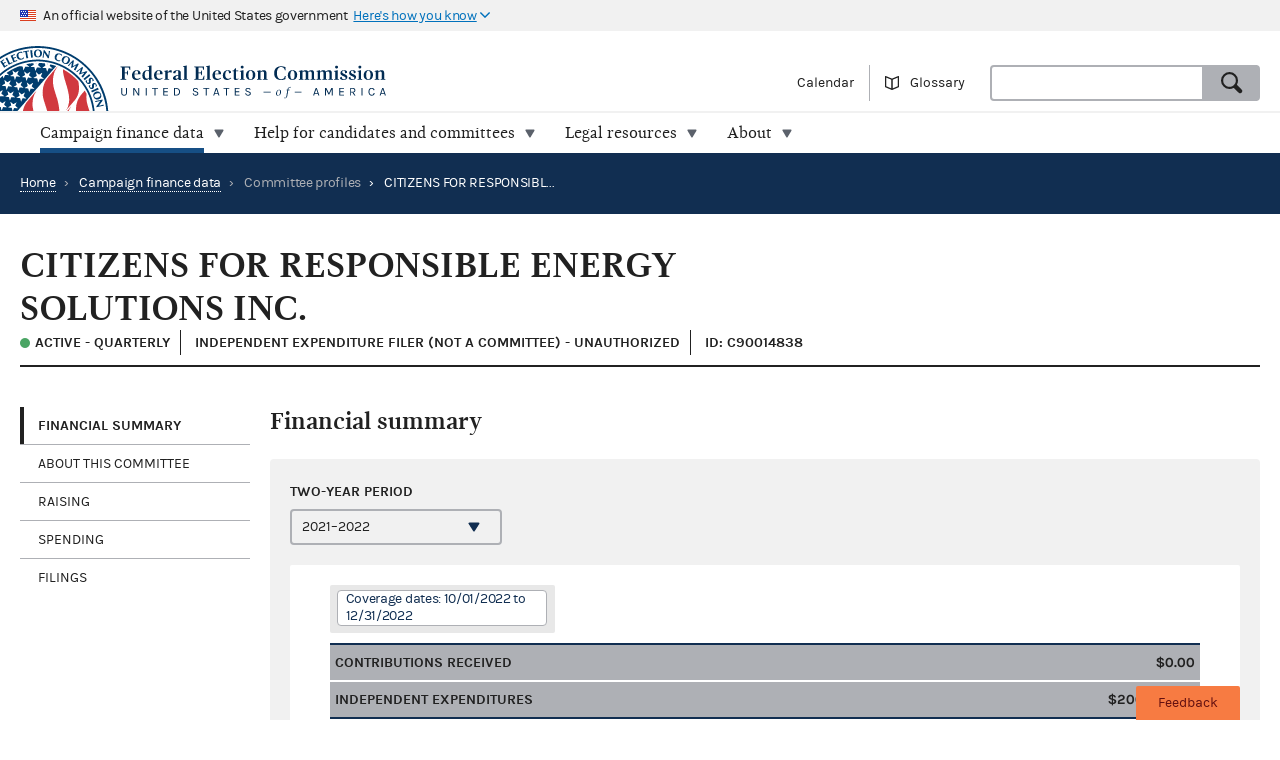

--- FILE ---
content_type: text/html; charset=utf-8
request_url: https://www.fec.gov/data/committee/C90014838/
body_size: 9919
content:


<!DOCTYPE html>
<html lang="en-US">
<head>

  <title>CITIZENS FOR RESPONSIBLE ENERGY SOLUTIONS INC. - committee overview | FEC</title>

  <meta charset="utf-8">
  <meta name="description" content="Explore current and historic federal campaign finance data on the new fec.gov. Look at totals and trends, and see how candidates and committees raise and spend money. When you find what you need, export results and save custom links.">
  <meta name="viewport" content="width=device-width, initial-scale=1, maximum-scale=5">

  <meta property="og:type" content="website">
  <meta property="og:url" content="https://www.fec.gov/data/committee/C90014838/">
  <meta property="og:title" content="CITIZENS FOR RESPONSIBLE ENERGY SOLUTIONS INC. - committee overview - FEC.gov">
  <meta property="og:site_name" content="FEC.gov">
  <meta property="og:description" content="Explore current and historic federal campaign finance data on the new fec.gov. Look at totals and trends, and see how candidates and committees raise and spend money. When you find what you need, export results and save custom links.">
  <meta property="og:image" content="https://www.fec.gov/static/img/social/fec-data.png">

  <meta name="twitter:card" content="summary_large_image">
  <meta name="twitter:title" content="CITIZENS FOR RESPONSIBLE ENERGY SOLUTIONS INC. - committee overview - FEC.gov">
  <meta name="twitter:description" content="Explore current and historic federal campaign finance data on the new fec.gov. Look at totals and trends, and see how candidates and committees raise and spend money. When you find what you need, export results and save custom links.">
  <meta name="twitter:image" content="https://www.fec.gov/static/img/social/fec-data.png">

  <link rel="canonical" href="https://www.fec.gov/data/committee/C90014838/">

  <link rel="icon" type="image/png" href="/static/img/favicon/favicon-32x32.png" sizes="32x32">
  <link rel="icon" type="image/png" href="/static/img/favicon/favicon-16x16.png" sizes="16x16">
  <link rel="icon" type="image/x-icon" href="/static/img/favicon/favicon.ico" sizes="32x32">
  <link rel="icon" type="image/png" sizes="48x48" href="/static/img/favicon/general/favicon-48x48.png">
  <link rel="icon" type="image/png" sizes="192x192" href="/static/img/favicon/data/favicon-192x192.png">
  <link rel="apple-touch-icon" sizes="120x120" href="/static/img/favicon/data/favicon-120x120.png">
  <link rel="apple-touch-icon" sizes="152x152" href="/static/img/favicon/data/favicon-152x152.png">
  <link rel="apple-touch-icon" sizes="167x167" href="/static/img/favicon/data/favicon-167x167.png">
  <link rel="apple-touch-icon" sizes="180x180" href="/static/img/favicon/data/favicon-180x180.png">
  <link rel="preconnect" href="https://www.googletagmanager.com/" crossorigin>
<link rel="dns-prefetch" href="https://www.googletagmanager.com/">
<link rel="dns-prefetch" href="https://www.google-analytics.com/">
<link rel="preconnect" href="https://dap.digitalgov.gov/" crossorigin>
<link rel="dns-prefetch" href="https://dap.digitalgov.gov/">

  
<link rel="stylesheet" type="text/css" href="/static/css/entity-e884687041.css" />


  

  
  
  
  

  

    <script>(function(w,d,s,l,i){w[l]=w[l]||[];w[l].push({'gtm.start':new Date().getTime(),event:'gtm.js'});var f=d.getElementsByTagName(s)[0],j=d.createElement(s),dl=l!='dataLayer'?'&l='+l:'';j.async=true;j.src='https://www.googletagmanager.com/gtm.js?id='+i+dl+ '&gtm_auth=EDR0yhH3jo_lEfiev6nbSQ&gtm_preview=env-17&gtm_cookies_win=x';f.parentNode.insertBefore(j,f);})(window,document,'script','dataLayer','GTM-T5HPRLH');</script>

  <script>
    BASE_PATH = '/data';
    API_LOCATION = 'https://api.open.fec.gov';
    API_VERSION = 'v1';
    API_KEY_PUBLIC = 'LizhLzmwAkQpqvHG1qOOPthq5DmpRoFa8fgANYFZ';
    API_KEY_PUBLIC_CALENDAR = '';
    API_KEY_PUBLIC_SCHEDULE_A = 'U4CGxchr88wIKcoCqfL8mxExQearu8iTo6S9f0wU';
    CALENDAR_DOWNLOAD_PUBLIC_API_KEY = '';
    DOWNLOAD_API_KEY = 'SnX6CUbBUlOl83CgbtX2M6GqqcpcQELTgHijsOYF';
    DEFAULT_TIME_PERIOD = 2026;
    DEFAULT_PRESIDENTIAL_YEAR = 2028;
    DEFAULT_ELECTION_YEAR = 2026;
    DISTRICT_MAP_CUTOFF = 2026;
    WEBMANAGER_EMAIL = 'webmanager@fec.gov';
    

    
  </script>
</head>
<body>

  
  
  
  

  
    <noscript><iframe src="https://www.googletagmanager.com/ns.html?id=GTM-T5HPRLH&gtm_auth=EDR0yhH3jo_lEfiev6nbSQ&gtm_preview=env-17&gtm_cookies_win=x" height="0" width="0" style="display:none;visibility:hidden"></iframe></noscript>


<noscript>
  <div style="background-color: #212121; padding: 10px; font-family: sans-serif">
    <p style="color: #ffffff"><strong>Javascript recommended:</strong> FEC.gov uses Javascript to provide the best possible user experience. <a style="color: #ffffff; text-decoration: underline" target="_blank"
          href="https://enable-javascript.com" rel="noreferrer">
        Learn how to enable Javascript in your browser
      </a></p>
  </div>
</noscript>

<div id="browser_warning" style="display: none;">
  <h2>Your web browser is not supported</h2>
  <p>This site uses features that are not supported by this browser. For a better experience, please switch to a modern browser.</p>
</div>
<script>
  var browserIsCapable = ('fetch' in window && 'assign' in Object);
  if (!browserIsCapable) {
    var browserWarningElement = document.getElementById('browser_warning');
    browserWarningElement.style.display = 'block';
  }
</script>

  <a href="#main" class="skip-nav" tabindex="0">skip navigation</a>
   
    
    

  
  <header class="usa-banner">
  <div class="js-accordion accordion--neutral" data-content-prefix="gov-banner">
    <div type="button" class="usa-banner-header js-accordion-trigger accordion__button" aria-controls="gov-banner"><span class="u-visually-hidden">Here's how you know</span>
      <img class="flag" src="/static/img/us_flag_small.png" alt="US flag signifying that this is a United States Federal Government website" width="16" height="11">
      <p class="t-inline-block">An official website of the United States government</p>
      <p class="t-inline-block usa-banner-button">Here's how you know</p>
    </div>
    <div class="usa-banner-content usa-grid usa-accordion-content accordion-content" id="gov-banner">
      <div class="usa-banner-guidance-gov usa-width-one-half">
        <img class="usa-banner-icon usa-media_block-img" src="/static/img/icon-dot-gov.svg" alt="Dot gov" width="38" height="38">
        <div class="usa-media_block-body">
          <p>
            <strong>Official websites use .gov</strong>
            <br>
            A <strong>.gov</strong> website belongs to an official government organization in the United States.
          </p>
        </div>
      </div>
      <div class="usa-banner-guidance-ssl usa-width-one-half">
        <img class="usa-banner-icon usa-media_block-img" src="/static/img/icon-https.svg" alt="SSL" width="38" height="38">
        <div class="usa-media_block-body">
          <p>
            <strong>Secure .gov websites use HTTPS</strong>
            <br>
            A <strong>lock</strong> ( <svg xmlns="http://www.w3.org/2000/svg" width="10" height="15" viewBox="0 0 52 64" class="usa-banner__lock-image" role="img" aria-labelledby="banner-lock-title-default banner-lock-description-default"><title id="banner-lock-title-default">Lock</title><desc id="banner-lock-description-default">A locked padlock</desc><path fill="#000000" fill-rule="evenodd" d="M26 0c10.493 0 19 8.507 19 19v9h3a4 4 0 0 1 4 4v28a4 4 0 0 1-4 4H4a4 4 0 0 1-4-4V32a4 4 0 0 1 4-4h3v-9C7 8.507 15.507 0 26 0zm0 8c-5.979 0-10.843 4.77-10.996 10.712L15 19v9h22v-9c0-6.075-4.925-11-11-11z"></path></svg> ) or <strong>https://</strong> means you've safely connected to the .gov website. Share sensitive information only on official, secure websites.
          </p>
        </div>
      </div>
    </div>
  </div>
</header>
  <header class="site-header">
    <div class="masthead">
      <div class="site-title--print"></div>
      <a title="Home" href="/" rel="home" class="site-title"><span class="u-visually-hidden">Federal Election Commission | United States of America</span></a>
      <ul class="utility-nav list--flat">
        <li class="utility-nav__item"><a href="/calendar/">Calendar</a></li>
        <li class="utility-nav__item"><a class="js-glossary-toggle glossary__toggle">Glossary</a></li>
        <li class="utility-nav__search">
          <form accept-charset="UTF-8" action="/search" class="combo" method="get" role="search">
            <input type="hidden" name="type" value="candidates">
            <input type="hidden" name="type" value="committees">
            <input type="hidden" name="type" value="site">
            <label class="u-visually-hidden" for="query">Search</label>
             <div class="combo combo--search">
            <input
              class="js-site-search combo__input"
              autocomplete="off"
              id="query"
              name="query"
              type="text"
              aria-label="Search FEC.gov">
            <button type="submit" class="button--standard combo__button button--search">
              <span class="u-visually-hidden">Search</span>
            </button>
           </div>
          </form>
        </li>
      </ul>
    </div>

    <nav class="site-nav js-site-nav">
 <button class="js-nav-toggle site-nav__button" aria-controls="site-menu">Menu</button>
  <div id="site-menu" class="site-nav__container">
    <ul class="site-nav__panel site-nav__panel--main">
      <li><h2 class="site-nav__title u-under-lg-only">Menu</h2></li>
      <li class="site-nav__item u-under-lg-only">
        <a class="site-nav__link" href="/" rel="home">
          <span class="site-nav__link__title">Home</span>
        </a>
      </li>
      <li class="site-nav__item" data-submenu="data">
        <a class="site-nav__link is-parent" href="/data/" tabindex="0">
          <span class="site-nav__link__title">
          Campaign finance data</span>
        </a>
        <div class="mega-container">
  <div class="mega">
    <div class="mega__inner">
      <div class="row">
        <div class="u-padding-left d-sm-none d-md-none col-lg-1">&nbsp;</div>
        <div class="u-padding--left col-lg-6">
          <ul class="t-sans list--1-2-2-3-columns u-padding--top">
            <li class="mega__item"><a href="/data/">All data</a></li>
            <li class="mega__item"><a href="/data/browse-data/?tab=raising">Raising</a></li>
            <li class="mega__item"><a href="/data/browse-data/?tab=spending">Spending</a></li>
            <li class="mega__item"><a href="/data/browse-data/?tab=loans-debts">Loans and debts</a></li>
            <li class="mega__item"><a href="/data/browse-data/?tab=filings">Filings and reports</a></li>
            <li class="mega__item"><a href="/data/browse-data/?tab=candidates">Candidates</a></li>
            <li class="mega__item"><a href="/data/browse-data/?tab=committees">Committees</a></li>
            <li class="mega__item"><a href="/data/browse-data/?tab=bulk-data">Bulk data</a></li>
            <li class="mega__item"><a href="/data/browse-data/?tab=statistics">Campaign finance statistics</a></li>
          </ul>
        </div>
        <div class="u-padding--left col-lg-4">
          <div class="icon-heading icon-heading--person-location-circle">
            <p class="t-sans t-small icon-heading__text"><a href="/data/elections/">Find elections. Search by state or ZIP code</a></p>
          </div>
          <div class="icon-heading icon-heading--individual-contributions-circle">
            <p class="t-sans t-small icon-heading__text"> <a href="/data/receipts/individual-contributions/">Look up contributions from specific individuals</a></p>
          </div>
        </div>
      </div>
    </div>
  </div>
</div>
      </li>
      <li class="site-nav__item site-nav__item--secondary" data-submenu="help">
        <a href="/help-candidates-and-committees/" class="site-nav__link " tabindex="0">
          <span class="site-nav__link__title">Help for candidates and committees</span>
        </a>
        <div class="mega-container">
  <div class="mega mega--secondary">
    <div class="mega__inner">
      <div class="row">
        <div class="d-sm-none d-md-none col-lg-1">&nbsp;</div>
        <div class="u-padding--left col-lg-6">
          <ul class="t-sans list--2-columns u-padding--top">
            <li class="mega__item"><a href="/help-candidates-and-committees/">All compliance resources</a></li>
            <li class="mega__item"><a href="/help-candidates-and-committees/guides/">Guides</a></li>
            <li class="mega__item"><a href="/help-candidates-and-committees/forms/">Forms</a></li>
            <li class="mega__item"><a href="/help-candidates-and-committees/dates-and-deadlines/">Dates and deadlines</a></li>
            <li class="mega__item"><a href="/help-candidates-and-committees/trainings/">Trainings</a></li>
          </ul>
        </div>
        <div class="u-padding--left col-lg-5">
          <div class="icon-heading icon-heading--checklist-circle">
            <p class="t-sans t-small icon-heading__text"><a href="/help-candidates-and-committees/filing-reports/electronic-filing/">Learn about electronic filing</a></p>
          </div>
          <div class="icon-heading icon-heading--question-bubble-circle">
            <p class="t-sans t-small icon-heading__text"> <a href="/help-candidates-and-committees/question-rad/">Find and contact your committee's analyst</a></p>
          </div>
        </div>
      </div>
    </div>
  </div>
</div>
      </li>
      <li class="site-nav__item" data-submenu="legal">
        <a href="/legal-resources/" class="site-nav__link " tabindex="0">
          <span class="site-nav__link__title">Legal resources</span>
        </a>
        <div class="mega-container">
  <div class="mega">
    <div class="mega__inner">
      <div class="row">
        <div class="d-sm-none d-md-none col-lg-1">&nbsp;</div>
        <div class="u-padding--left col-md-4 col-lg-6">
          <ul class="t-sans list--1-2-2-2-columns u-padding--top">
            <li class="mega__item"><a href="/legal-resources/">All legal resources</a></li>
            <li class="mega__item"><a href="/data/legal/advisory-opinions/">Advisory opinions</a></li>
            <li class="mega__item"><a href="/legal-resources/enforcement/">Enforcement</a></li>
            <li class="mega__item"><a href="/data/legal/statutes/">Statutes</a></li>
            <li class="mega__item"><a href="/legal-resources/legislation/">Legislation</a></li>
            <li class="mega__item"><a href="/legal-resources/regulations/">Regulations</a></li>
            <li class="mega__item"><a href="/legal-resources/court-cases/">Court cases</a></li>
            <li class="mega__item"><a href="/legal-resources/policy-other-guidance/">Policy and other guidance</a></li>
          </ul>
        </div>
        <div class="u-padding--left col-md-3 col-lg-4">
          <div class="icon-heading icon-heading--magnifying-glass-circle">
            <p class="t-sans t-small icon-heading__text"><a href="/legal-resources/">Search across legal resources</a></p>
          </div>
          <div class="icon-heading icon-heading--magnifying-glass-circle">
            <p class="t-sans t-small icon-heading__text"><a href="/legal-resources/policy-and-other-guidance/guidance-documents/">Search guidance documents</a></p>
          </div>
        </div>
      </div>
    </div>
  </div>
</div>
      </li>
      <li class="site-nav__item site-nav__item--secondary" data-submenu="about">
        <a href="/about/" class="site-nav__link " tabindex="0">
          <span class="site-nav__link__title">About</span>
        </a>
        <div class="mega-container">
  <div class="mega mega--secondary">
    <div class="mega__inner">
      <div class="row">
        <div class="u-padding--left d-sm-none d-md-none col-lg-1">&nbsp;</div>
        <div class="u-padding--left col-lg-6">
          <ul class="t-sans list--1-2-2-3-columns u-padding--top">
            <li class="mega__item"><a href="/about/">All about the FEC</a></li>
            <li class="mega__item"><a href="/updates/">News and announcements</a></li>
            <li class="mega__item"><a href="/meetings/">Commission meetings</a></li>
            <li class="mega__item"><a href="/about/mission-and-history/">Mission and history</a></li>
            <li class="mega__item"><a href="/about/leadership-and-structure/">Leadership and structure</a></li>
            <li class="mega__item"><a href="/about/reports-about-fec/">Reports about the FEC</a></li>
            <li class="mega__item"><a href="/about/careers/">Careers</a></li>
            <li class="mega__item"><a href="/about/#working-with-the-fec">Working with the FEC</a></li>
            <li class="mega__item"><a href="/contact/">Contact</a></li>
          </ul>
        </div>
        <div class="u-padding--left col-lg-4">
          <div class="icon-heading icon-heading--election-circle">
            <p class="t-sans t-small icon-heading__text"><a href="/introduction-campaign-finance/">Introduction to campaign finance and elections</a></p>
          </div>
        </div>
      </div>
    </div>
  </div>
</div>
      </li>

    </ul>
  </div>
  <a title="Home" href="/" class="site-title"><span class="u-visually-hidden">Federal Election Commission | United States of America</span></a>
</nav>

  </header>

  
  <main id="main" >
    


<div class="page-header page-header--primary">
  <ul class="breadcrumbs">
    <li class="breadcrumbs__item"><a href="/" class="breadcrumbs__link" rel="Home">Home</a></li>
    
      
        <li class="breadcrumbs__item">
          <span class="breadcrumbs__separator">&rsaquo;</span>
          <a href="/data/" class="breadcrumbs__link">Campaign finance data</a>
        </li>
      
      
      <li class="breadcrumbs__item">
        <span class="breadcrumbs__separator">&rsaquo;</span>
        
          <span>Committee profiles</span>
        
      </li>
      
      <li class="breadcrumbs__item breadcrumbs__item--current">
        <span class="breadcrumbs__separator">&rsaquo;</span>
        CITIZENS FOR RESPONSIBLE ENERGY SOLUTIONS INC.
      </li>
    
  </ul>
</div>

<div class="u-padding--left u-padding--right tab-interface">
  <header class="main">
    <h1 class="entity__name content__section--narrow">CITIZENS FOR RESPONSIBLE ENERGY SOLUTIONS INC.</h1>
    <div class="heading--section">
      <span class="t-data t-bold entity__type">
        
          <span class="is-active-status">Active
          
          - Quarterly </span>
          
        
      </span>      
      <span class="t-data t-bold entity__type">
        
          Independent expenditure filer (not a committee)
            
            - Unauthorized
            
         
      </span>
      <span class="t-data t-bold entity__type">ID: C90014838</span>
      
    </div>
  </header>

  <div class="data-container__wrapper">
    <nav class="sidebar side-nav-alt">
      <ul class="tablist" role="tablist" data-name="tab">
        
        <li class="side-nav__item" role="presentation">
          <a
            class="side-nav__link"
            role="tab"
            data-name="summary"
            tabindex="0"
            aria-controls="panel1"
            href="#section-1"
            aria-selected="true">Financial Summary</a>
            
        </li>
        <li class="side-nav__item" role="presentation">
          <a
            class="side-nav__link"
            role="tab"
            data-name="about-committee"
            tabindex="0"
            aria-controls="panel2"
            href="#section-2">About this committee</a>
        </li>
        
        
          <li class="side-nav__item" role="presentation">
            <a
              class="side-nav__link"
              role="tab"
              data-name="raising"
              tabindex="0"
              aria-controls="panel3"
              href="#section-3">Raising</a>
              
          </li>
        
        <li class="side-nav__item" role="presentation">
          <a
            class="side-nav__link"
            role="tab"
            data-name="spending"
            tabindex="0"
            aria-controls="panel4"
            href="#section-4">Spending</a>
            
            <ul>
              
              
              <li><a href="#independent-expenditures">Independent expenditures</a></li>
              
              
              <li><a href="#disbursement-transactions">Disbursement transactions</a></li>
              
              
            </ul>
            
        </li>
        <li class="side-nav__item" role="presentation">
          <a
            class="side-nav__link"
            role="tab"
            data-name="filings"
            tabindex="0"
            aria-controls="panel5"
            href="#section-5">Filings</a>
            <ul>
              
              
                <li><a href="#reports">Regularly filed reports</a></li>
                <li><a href="#notices">24- and 48-hour reports</a></li>
                <li><a href="#statements">Statements of organization</a></li>
                <li><a href="#other">Other documents</a></li>
              
            </ul>
        </li>
        
      </ul>
    </nav>

    <section class="main" id="section-0" role="tabpanel" aria-hidden="false">
  <div class="container overlay__container">
    <div class="overlay overlay--neutral is-loading"></div>
  </div>
</section>
    



<section id="section-2" role="tabpanel" aria-hidden="true" aria-labelledby="section-2-heading">
  <!-- For Electioneering Communication committee type -->
  
  <h2 id="section-2-heading">About this committee</h2>
   
  <div class="slab slab--inline slab--neutral u-padding--left u-padding--right">
    

  <div class="row content__section">
    <div class="cycle-select">
      <label for="about-cycle" class="label cycle-select__label">Two-year period</label>
      <select id="about-cycle" class="js-cycle" name="cycle" data-cycle-location="query">
        
          <option
              value="2024"
              
            >2023–2024</option>
        
          <option
              value="2022"
              selected
            >2021–2022</option>
        
          <option
              value="2020"
              
            >2019–2020</option>
        
          <option
              value="2018"
              
            >2017–2018</option>
        
          <option
              value="2016"
              
            >2015–2016</option>
        
          <option
              value="2014"
              
            >2013–2014</option>
        
      </select>
    </div>
  </div>

    
    <div class="entity__figure row">
      <h3 class="heading--section">Committee information</h3>
      <table class="t-sans usa-width-three-fourths">
        <tr>
          <td class="figure__label">Committee name:</td>
          <td class="figure__value">CITIZENS FOR RESPONSIBLE ENERGY SOLUTIONS INC.</td>
        </tr>
        
        <tr>
          <td class="figure__label">Mailing address:</td>
          <td class="figure__value">
            <span class="t-block">455 MASSACHUSETTS AVE NW #142</span>
            
            <span class="t-block">WASHINGTON, DC 20001</span>
          </td>
        </tr>
        <tr>
          <td class="figure__label">Treasurer:</td>
          <td class="figure__value">None</td>
        </tr>
        <tr>
          <td class="figure__label">Committee type:</td>
          <td class="figure__value">
            
            
              Independent expenditure filer (not a committee)
            
          </td>
        </tr>
        <tr>
          
            <td class="figure__label">Committee designation:</td>
            <td class="figure__value">Unauthorized</td>
          
        </tr>
        
        
        
        
        
        
      </table>
    </div>
    
    
  </div>
</section>
 
    
      




<section id="section-1" role="tabpanel" aria-hidden="true" aria-labelledby="section-1-heading">
  <h2 id="section-1-heading">Financial summary</h2>
  <div class="slab slab--inline slab--neutral u-padding--left u-padding--right">
    

  <div class="row content__section">
    <div class="cycle-select">
      <label for="summary-cycle" class="label cycle-select__label">Two-year period</label>
      <select id="summary-cycle" class="js-cycle" name="cycle" data-cycle-location="query">
        
          <option
              value="2024"
              
            >2023–2024</option>
        
          <option
              value="2022"
              selected
            >2021–2022</option>
        
          <option
              value="2020"
              
            >2019–2020</option>
        
          <option
              value="2018"
              
            >2017–2018</option>
        
          <option
              value="2016"
              
            >2015–2016</option>
        
          <option
              value="2014"
              
            >2013–2014</option>
        
      </select>
    </div>
  </div>

    
      
        <div class="entity__figure">
          <div class="row">
            <div class="tag__category">
              <div class="tag__item">Coverage dates: 10/01/2022 to 12/31/2022</div>
            </div>
          </div>
          <figure>
  <table class="simple-table">
    <tr class="simple-table__row level--1">
      <td class="simple-table__cell">Contributions received</td>
      <td class="simple-table__cell t-mono">$0.00
      </td>
    </tr>
    <tr class="simple-table__row level--1">
      <td class="simple-table__cell">Independent expenditures</td>
      <td class="simple-table__cell t-mono">$200,000.00
      </td>
    </tr>
  </table>
  <p class="t-small u-negative--top--margin"><i>Newly filed summary data may not appear for up to 48 hours.</i></p>
</figure>

          <p class="t-note">Newly filed summary data may not appear for up to 48 hours.</p>
        </div>
      <!-- Inaugural Committees -->
      
    
  </div>
</section>
    
    
      




  
    
  


<section id="section-3" role="tabpanel" aria-hidden="true" aria-labelledby="section-3-heading">
  <h2 id="section-3-heading">Raising</h2>
  <div class="slab slab--inline slab--neutral u-padding--left u-padding--right">
    

  <div class="row content__section">
    <div class="cycle-select">
      <label for="receipts-cycle" class="label cycle-select__label">Two-year period</label>
      <select id="receipts-cycle" class="js-cycle" name="cycle" data-cycle-location="query">
        
          <option
              value="2024"
              
            >2023–2024</option>
        
          <option
              value="2022"
              selected
            >2021–2022</option>
        
          <option
              value="2020"
              
            >2019–2020</option>
        
          <option
              value="2018"
              
            >2017–2018</option>
        
          <option
              value="2016"
              
            >2015–2016</option>
        
          <option
              value="2014"
              
            >2013–2014</option>
        
      </select>
    </div>
  </div>

  
  
  <div class="entity__figure" id="individual-contribution-transactions">
    <div class="heading--section heading--with-action">
      <h3 class="heading__left">Individual contributions</h3>
      <a class="heading__right button--alt button--browse"
        href="/data/individual-contributions/?committee_id=C90014838&two_year_transaction_period=2022">Filter this data</a>
    </div>
    <fieldset class="row toggles js-toggles">
      <legend class="label">Group by:</legend>
      <label for="toggle-itemized">
        <input id="toggle-itemized" type="radio" class="js-panel-toggle-control" name="receipt-aggregate" value="itemized-contributions" checked>
        <span class="button--alt">All transactions</span>
      </label>
      <label for="toggle-state">
        <input id="toggle-state" type="radio" class="js-panel-toggle-control" name="receipt-aggregate" value="by-state">
        <span class="button--alt">State</span>
      </label>
      <label for="toggle-contribution-size">
        <input id="toggle-contribution-size" type="radio" class="js-panel-toggle-control" name="receipt-aggregate" value="by-contribution-size">
        <span class="button--alt">Size</span>
      </label>
      <label for="toggle-employer">
        <input id="toggle-employer" type="radio" class="js-panel-toggle-control" name="receipt-aggregate" value="by-employer">
        <span class="button--alt">Employer</span>
      </label>
      <label for="toggle-occupation">
        <input id="toggle-occupation" type="radio" class="js-panel-toggle-control" name="receipt-aggregate" value="by-occupation">
        <span class="button--alt">Occupation</span>
      </label>
    </fieldset>
    <div class="row">
      <div id="by-state" class="panel-toggle-element" aria-hidden="true">
        <div class="results-info results-info--simple">
          
          <div class="u-float-left tag__category">
            <div class="tag__item">Coverage dates: 10/01/2022 to 12/31/2022</div>
          </div>
          
          <button type="button" class="u-float-right js-export button button--cta button--export" data-export-for="receipts-by-state">Export</button>
        </div>
        <div class="map-table">
          <table
              class="data-table data-table--heading-borders"
              data-type="receipts-by-state"
              data-committee="C90014838"
              data-cycle="2022"
            >
            <thead>
              <th scope="col">State</th>
              <th scope="col">Total contributed</th>
            </thead>
          </table>
        </div>
        <div class="map-panel">
          <div class="state-map" data-committee-id="C90014838" data-cycle="2022">
            <div class="legend-container">
              <span class="t-sans t-block">By state: total amount received</span>
              <svg></svg>
            </div>
          </div>
        </div>
      </div>

      <div id="by-contribution-size" class="panel-toggle-element" aria-hidden="true">
        <div class="results-info results-info--simple">
          
          <div class="u-float-left tag__category">
            <div class="tag__item">Coverage dates: 10/01/2022 to 12/31/2022</div>
          </div>
          
          <button type="button" class="u-float-right js-export button button--cta button--export" data-export-for="contribution-size">Export</button>
        </div>
        <table
            class="data-table data-table--heading-borders"
            data-type="contribution-size"
            data-committee="C90014838"
            data-cycle="2022">
          <thead>
            <th scope="col">Contribution size</th>
            <th scope="col">Total contributed</th>
          </thead>
        </table>
      </div>
      <div id="by-employer" class="panel-toggle-element" aria-hidden="true">
        <div class="results-info results-info--simple">
          
          <div class="u-float-left tag__category">
            <div class="tag__item">Coverage dates: 10/01/2022 to 12/31/2022</div>
          </div>
          
          <button type="button" class="u-float-right js-export button button--cta button--export" data-export-for="receipts-by-employer">Export</button>
        </div>
        <table
            class="data-table data-table--heading-borders"
            data-type="receipts-by-employer"
            data-committee="C90014838"
            data-cycle="2022"
          >
          <thead>
            <th scope="col">Employer</th>
            <th scope="col">Total contributed</th>
          </thead>
        </table>
        
  <div class="datatable__note">
    <p class="t-note">These totals are calculated, in part, using free-text input as reported by this committee. Variations in spelling or abbreviation can produce multiple totals for the same category. For the most complete information,
    <a href="/data/receipts/?committee_id=C90014838&two_year_transaction_period=2022">access the list of itemized transactions.</a></p>
  </div>

      </div>

      <div id="by-occupation" class="panel-toggle-element" aria-hidden="true">
        <div class="results-info results-info--simple">
          
          <div class="u-float-left tag__category">
            <div class="tag__item">Coverage dates: 10/01/2022 to 12/31/2022</div>
          </div>
          
          <button type="button" class="u-float-right js-export button button--cta button--export" data-export-for="receipts-by-occupation">Export</button>
        </div>
        <table
            class="data-table data-table--heading-borders"
            data-type="receipts-by-occupation"
            data-committee="C90014838"
            data-cycle="2022"
          >
          <thead>
            <th scope="col">Occupation</th>
            <th scope="col">Total contributed</th>
          </thead>
        </table>
        
  <div class="datatable__note">
    <p class="t-note">These totals are calculated, in part, using free-text input as reported by this committee. Variations in spelling or abbreviation can produce multiple totals for the same category. For the most complete information,
    <a href="/data/receipts/?committee_id=C90014838&two_year_transaction_period=2022">access the list of itemized transactions.</a></p>
  </div>

      </div>

      <div id="itemized-contributions" class="panel-toggle-element">
        <div class="results-info results-info--simple">
          
          <div class="u-float-left tag__category">
            <div class="tag__item">Coverage dates: 10/01/2022 to 12/31/2022</div>
          </div>
          
          <div class="u-float-right">
            <button type="button" class="js-export button button--cta button--export" data-export-for="itemized-receipts">Export</button>
            <div class="message message--info message--mini t-left-aligned data-container__message" data-export-message-for="itemized-receipts" aria-hidden="true"></div>
          </div>
        </div>
        <table
            class="data-table data-table--heading-borders"
            data-type="itemized-receipts"
            data-committee="C90014838"
            data-cycle="2022"
          >
          <thead>
            <th scope="col">Contributor name</th>
            <th scope="col">Contributor state</th>
            <th scope="col">Receipt date</th>
            <th scope="col">Amount</th>
          </thead>
        </table>
      </div>
    </div>
  </div>
  

  </div>
</section>
    
    



  
    
  


<section id="section-4" role="tabpanel" aria-hidden="true" aria-labelledby="section-4-heading">
  <h2 id="section-4-heading">Spending</h2>
  <div class="slab slab--inline slab--neutral u-padding--left u-padding--right">
    

  <div class="row content__section">
    <div class="cycle-select">
      <label for="disbursements-cycle" class="label cycle-select__label">Two-year period</label>
      <select id="disbursements-cycle" class="js-cycle" name="cycle" data-cycle-location="query">
        
          <option
              value="2024"
              
            >2023–2024</option>
        
          <option
              value="2022"
              selected
            >2021–2022</option>
        
          <option
              value="2020"
              
            >2019–2020</option>
        
          <option
              value="2018"
              
            >2017–2018</option>
        
          <option
              value="2016"
              
            >2015–2016</option>
        
          <option
              value="2014"
              
            >2013–2014</option>
        
      </select>
    </div>
  </div>


  

    

    

    
    <div class="entity__figure row" id="independent-expenditures">
      <div class="heading--section heading--with-action">
        <h3 class="heading__left">Independent expenditures</h3>
        <a class="heading__right button--alt button--browse"
          href="/data/independent-expenditures/?q_spender=C90014838&min_date=01-01-2021&max_date=12-31-2022&data_type=processed&is_notice=false">Filter this data</a>

      </div>
      <p>This tab shows spending that this committee has made in support of or opposition to a candidate. None of the funds are directly given to or spent by the candidate.</p>
      
      <div class="tag__category">
        <div class="tag__item">Coverage dates: 10/01/2022 to 12/31/2022</div>
      </div>
      
      <table class="data-table data-table--heading-borders data-table--entity u-margin--top" data-type="independent-expenditure-committee" data-committee="C90014838" data-cycle="2022">
        <thead>
          <tr>
            <th scope="col">Amount</th>
            <th scope="col">Support/Oppose</th>
            <th scope="col">Candidate</th>
          </tr>
        </thead>
      </table>
      <div class="datatable__note">
        <p class="t-note">These totals are drawn from quarterly, monthly and semi-annual reports. 24- and 48-Hour Reports of independent expenditures aren't included.</p>
      </div>
    </div>
    

    
  <div class="entity__figure row" id="disbursement-transactions" >
      <div class="heading--section heading--with-action">
        
        <h3 class="heading__left">Disbursements</h3>
        
        <a class="heading__right button--alt button--browse"
            href="/data/disbursements/?committee_id=C90014838&two_year_transaction_period=2022">Filter this data</a>
      </div>

      <fieldset class="row toggles js-toggles">
        <legend class="label">Group by:</legend>
        <label for="toggle-all-disbursements">
          <input id="toggle-all-disbursements" type="radio" class="js-panel-toggle-control" name="disbursements" value="itemized-disbursements" checked>
          <span class="button--alt">All transactions</span>
        </label>
        <label for="toggle-recipient">
          <input id="toggle-recipient" type="radio" class="js-panel-toggle-control" name="disbursements" value="by-recipient">
          <span class="button--alt">Recipient name</span>
        </label>
        <label for="toggle-to">
          <input id="toggle-to" type="radio" class="js-panel-toggle-control" name="disbursements" value="to-committees">
          <span class="button--alt">Recipient committee ID</span>
        </label>
      </fieldset>

      <div id="by-recipient" class="panel-toggle-element" aria-hidden="true">
        <div class="results-info results-info--simple">
          
          <div class="u-float-left tag__category">
            <div class="tag__item">Coverage dates: 10/01/2022 to 12/31/2022</div>
          </div>
          
          <button type="button" class="u-float-right js-export button button--cta button--export" data-export-for="disbursements-by-recipient">Export</button>
        </div>
        <table
            class="data-table data-table--heading-borders"
            data-type="disbursements-by-recipient"
            data-committee="C90014838"
            data-cycle="2022"
          >
          <thead>
            <th scope="col">Recipient</th>
            <th scope="col">Percent of total disbursements</th>
            <th scope="col">Total</th>
          </thead>
        </table>
        
  <div class="datatable__note">
    <p class="t-note">These totals are calculated, in part, using free-text input as reported by this committee. Variations in spelling or abbreviation can produce multiple totals for the same category. For the most complete information,
    <a href="/data/disbursements/?committee_id=C90014838&two_year_transaction_period=2022">access the list of itemized transactions.</a></p>
  </div>

      </div>

      <div id="itemized-disbursements" class="panel-toggle-element" aria-hidden="false">
        <div class="results-info results-info--simple">
          
          <div class="u-float-left tag__category">
            <div class="tag__item">Coverage dates: 10/01/2022 to 12/31/2022</div>
          </div>
          
          <div class="u-float-right">
            <div class="message message--info message--mini t-left-aligned data-container__message" data-export-message-for="itemized-disbursements" aria-hidden="true">
            </div>
            <button type="button" class="js-export button button--cta button--export" data-export-for="itemized-disbursements">Export</button>
          </div>
        </div>

        <table
            class="data-table data-table--heading-borders"
            data-type="itemized-disbursements"
            data-committee="C90014838"
            data-name=""
            data-cycle="2022"
          >
          <thead>
            <tr>
              <th scope="col">Recipient</th>
              <th scope="col">Recipient state</th>
              <th scope="col">Description</th>
              <th scope="col">Date</th>
              <th scope="col">Amount</th>
            </tr>
          </thead>
        </table>
      </div>

      <div id="to-committees" class="panel-toggle-element" aria-hidden="true">
        <div class="results-info results-info--simple">
          
          <div class="u-float-left tag__category">
            <div class="tag__item">Coverage dates: 10/01/2022 to 12/31/2022</div>
          </div>
          
          <button type="button" class="u-float-right js-export button button--cta button--export" data-export-for="disbursements-by-recipient-id">Export</button>
        </div>
        <table
            class="data-table data-table--heading-borders"
            data-type="disbursements-by-recipient-id"
            data-committee="C90014838"
            data-cycle="2022"
          >
          <thead>
            <th scope="col">Committee</th>
            <th scope="col">Total</th>
          </thead>
        </table>
      </div>
    </div>
  

  </section>
    

<!-- `with context` allows the template variables to be passed to the macro -->

<section id="section-5" role="tabpanel" aria-hidden="true" aria-labelledby="section-5-heading">
  <h2 id="section-5-heading">
    Committee filings
  </h2>
  <div class="slab slab--inline slab--neutral u-padding--left u-padding--right">
    

  <div class="row content__section">
    <div class="cycle-select">
      <label for="filings-cycle" class="label cycle-select__label">Two-year period</label>
      <select id="filings-cycle" class="js-cycle" name="cycle" data-cycle-location="query">
        
          <option
              value="2024"
              
            >2023–2024</option>
        
          <option
              value="2022"
              selected
            >2021–2022</option>
        
          <option
              value="2020"
              
            >2019–2020</option>
        
          <option
              value="2018"
              
            >2017–2018</option>
        
          <option
              value="2016"
              
            >2015–2016</option>
        
          <option
              value="2014"
              
            >2013–2014</option>
        
      </select>
    </div>
  </div>

    
    
      

<!-- `namespace` is needed to persist `form_types` outside the loop -->

<!-- Unlike the table logic in committee-single.js, we can't currenly use excludes -->
<!-- All form types should include all RFAIs until we can exclude request types -->



    

    

    

    

    

    

    

    


    <div class="entity__figure row" id="reports">
      <div class="heading--section heading--with-action">
        <h3 class="heading__left">Regularly filed reports</h3>
        <a class="heading__right button button--alt button--browse"
           href="/data/filings/?q_filer=C90014838&cycle=2022&form_type=RFAI&amp;form_type=F3&amp;form_type=F3X&amp;form_type=F3P&amp;form_type=F3L&amp;form_type=F4&amp;form_type=F5&amp;form_type=F7&amp;form_type=F13">
          Filter this data
        </a>
      </div>
      <div class="tag__category">
        <div class="tag__item">Report year: 2021–2022</div>
      </div>
      <table class="data-table data-table--heading-borders data-table--entity u-margin--top" data-type="filings-reports" data-cycle="2022" data-committee="C90014838">
        <thead>
          <th scope="col">Document</th>
          <th scope="col">Version</th>
          
          <th scope="col">Coverage start date</th>
          <th scope="col">Coverage end date</th>
          
          <th scope="col">Date filed</th>
          <th scope="col">Image number</th>
          <th scope="col">Pages</th>
          
            <th></th>
          
        </thead>
      </table>
    </div>

      

<!-- `namespace` is needed to persist `form_types` outside the loop -->

<!-- Unlike the table logic in committee-single.js, we can't currenly use excludes -->
<!-- All form types should include all RFAIs until we can exclude request types -->



    

    

    

    

    

    


    <div class="entity__figure row" id="notices">
      <div class="heading--section heading--with-action">
        <h3 class="heading__left">24- and 48-hour reports</h3>
        <a class="heading__right button button--alt button--browse"
           href="/data/filings/?q_filer=C90014838&cycle=2022&form_type=RFAI&amp;form_type=F5&amp;form_type=F24&amp;form_type=F6&amp;form_type=F9&amp;form_type=F10&amp;form_type=F11">
          Filter this data
        </a>
      </div>
      <div class="tag__category">
        <div class="tag__item">Report year: 2021–2022</div>
      </div>
      <table class="data-table data-table--heading-borders data-table--entity u-margin--top" data-type="filings-notices" data-cycle="2022" data-committee="C90014838">
        <thead>
          <th scope="col">Document</th>
          <th scope="col">Version</th>
          
          <th scope="col">Date filed</th>
          <th scope="col">Image number</th>
          <th scope="col">Pages</th>
          
        </thead>
      </table>
    </div>

      

<!-- `namespace` is needed to persist `form_types` outside the loop -->

<!-- Unlike the table logic in committee-single.js, we can't currenly use excludes -->
<!-- All form types should include all RFAIs until we can exclude request types -->



    


    <div class="entity__figure row" id="statements">
      <div class="heading--section heading--with-action">
        <h3 class="heading__left">Statements of organization</h3>
        <a class="heading__right button button--alt button--browse"
           href="/data/filings/?q_filer=C90014838&cycle=2022&form_type=RFAI&amp;form_type=F1">
          Filter this data
        </a>
      </div>
      <div class="tag__category">
        <div class="tag__item">Report year: 2021–2022</div>
      </div>
      <table class="data-table data-table--heading-borders data-table--entity u-margin--top" data-type="filings-statements" data-cycle="2022" data-committee="C90014838">
        <thead>
          <th scope="col">Document</th>
          <th scope="col">Version</th>
          
          <th scope="col">Date filed</th>
          <th scope="col">Image number</th>
          <th scope="col">Pages</th>
          
        </thead>
      </table>
    </div>

      

<!-- `namespace` is needed to persist `form_types` outside the loop -->

<!-- Unlike the table logic in committee-single.js, we can't currenly use excludes -->
<!-- All form types should include all RFAIs until we can exclude request types -->



    

    

    

    


    <div class="entity__figure row" id="other">
      <div class="heading--section heading--with-action">
        <h3 class="heading__left">Other documents</h3>
        <a class="heading__right button button--alt button--browse"
           href="/data/filings/?q_filer=C90014838&cycle=2022&form_type=RFAI&amp;form_type=F1M&amp;form_type=F8&amp;form_type=F99&amp;form_type=F12">
          Filter this data
        </a>
      </div>
      <div class="tag__category">
        <div class="tag__item">Report year: 2021–2022</div>
      </div>
      <table class="data-table data-table--heading-borders data-table--entity u-margin--top" data-type="filings-other" data-cycle="2022" data-committee="C90014838">
        <thead>
          <th scope="col">Document</th>
          <th scope="col">Version</th>
          
          <th scope="col">Date filed</th>
          <th scope="col">Image number</th>
          <th scope="col">Pages</th>
          
        </thead>
      </table>
    </div>

    
  </div>
</section>

<div id="datatable-modal" class="panel__overlay" aria-hidden="true">
  <div class="panel">
    <div class="panel__row panel__navigation">
      <a class="panel__link button--small button--standard js-pdf_url" target="_blank">
        Open image
      </a>
    </div>
      <button class="js-hide js-panel-close panel__close button--small button" data-hides="datatable-modal">
        <span class="u-visually-hidden">Show all</span>
      </button>

    <div class="js-panel-content panel__content">
      <table>
        <tr>
          <td></td>
        </tr>
      </table>
    </div>
  </div>
</div>
  </div>


  </main>
  <nav class="footer-links">
  <div class="container">

    <div class="grid grid--6-wide">

      <div class="grid__item">
        <ul>
          <li>
            <a href="/about/">About</a>
          </li>
          <li>
            <a href="/about/careers/">Careers</a>
          </li>
          <li>
            <a href="/press/">Press</a>
          </li>
          <li>
            <a href="/contact/">Contact</a>
          </li>
        </ul>
      </div>

      <div class="grid__item"></div>

      <div class="grid__item"></div>

      <div class="grid__item">
        <ul>
          <li>
            <a href="/about/privacy-and-security-policy/">Privacy and security policy</a>
          </li>
          <li>
            <a href="/about/plain-language/">Plain language</a>
          </li>
          <li>
            <a href="/accessibility-statement/">Accessibility statement</a>
          </li>
          <li>
            <a href="/about/reports-about-fec/strategy-budget-and-performance/">Strategy, budget and performance</a>
          </li>
        </ul>
      </div>

      <div class="grid__item">
        <ul>
          <li>
            <a href="/about/no-fear-act/">No FEAR Act</a>
          </li>
          <li>
            <a href="/open/">Open government</a>
          </li>
          <li>
            <a href="https://www.usa.gov/">USA.gov</a>
          </li>
          <li>
            <a href="/office-inspector-general/">Inspector General</a>
          </li>
        </ul>
      </div>

      <div class="grid__item">
        <ul>
          <li>
            <a href="/freedom-information-act/">FOIA</a>
          </li>
          <li>
            <a href="https://api.open.fec.gov">OpenFEC API</a>
          </li>
          <li>
            <a href="https://github.com/fecgov/fec">GitHub repository</a>
          </li>
          <li>
            <a href="https://github.com/fecgov/FEC/blob/master/release_notes/release_notes.md">Release notes</a>
          </li>
          <li>
            <a href="https://fecgov.statuspage.io/">FEC.gov status</a>
          </li>
        </ul>
      </div>

    </div>
  </div>
</nav>
  <footer class="footer">
    <div class="container">
      <div class="seal">
        <img class="seal__img" width="140" height="140" src="/static/img/seal--inverse.svg" alt="Seal of the Federal Election Commission | United States of America">
        <p class="address__title">Federal Election Commission</p>
      </div>

      <div class="address">
        <ul class="social-media">
          <li>
            <div class="i icon--x-twitter">
              <a href="https://x.com/fec"><span class="u-visually-hidden">The FEC's Twitter page</span></a>
            </div>
          </li>
          <li>
            <div class="i icon--youtube">
              <a href="https://www.youtube.com/user/FECTube"><span class="u-visually-hidden">The FEC's YouTube page</span></a>
            </div>
          </li>
        </ul>
        <a href="https://public.govdelivery.com/accounts/USFEC/subscriber/topics?qsp=CODE_RED" target="_blank" rel="noopener">
          <button class="button--standard button--envelope" type="button">Sign up for FECMail</button>
        </a>
      </div>
      <div class="taxpayer-statement">
        <p>This information is produced and disseminated at U.S. taxpayer expense.</p>
      </div>
    </div>
  </footer>

<div id="glossary" class="glossary"
    aria-describedby="glossary-result" aria-hidden="true">
  <button
      title="Close glossary"
      class="button button--close--inverse toggle js-glossary-close"
    ><span class="u-visually-hidden">Hide glossary</span>
  </button>
  <h2>Glossary</h2>
  <label for="glossary-search" class="label">Search terms</label>
  <input id="glossary-search" class="glossary__search js-glossary-search" type="search">
  <span class="t-note t-sans search__example">Examples: receipt; Hybrid PAC</span>
  <div class="glossary__content" id="glossary-result">
    <ul class="glossary__list js-glossary-list accordion--inverse"></ul>
  </div>
</div>

<input type='hidden' name='csrfmiddlewaretoken' value='1ZXP8WLDG0Eg6ej4T3NYX07xjITKNt2jMoeh4W71SWHvnSHg4YzepYmeJK7pHGXg' />

<script src="/static/js/vendors-87f6c2e73553f0ce3247.js"></script><script src="/static/js/global-85bfab75b3d927368d21.js" ></script><script src="/static/js/5284-6c3fba0ef44b2efb1889.js"></script><script src="/static/js/data-init-86bed737afb92871ba0b.js" ></script>

<script>
  window.context = {"cycle": 2022, "timePeriod": "2021\u20132022", "name": "CITIZENS FOR RESPONSIBLE ENERGY SOLUTIONS INC.", "cycleOutOfRange": false, "lastCycleHasFinancial": 2022};

  window.context.showIndependentExpenditures = true;

</script><script src="/static/js/8680-ee0571399a399f2a6fe3.js"></script><script src="/static/js/3652-587e102e054876b6b955.js"></script><script src="/static/js/6067-8292ee6bb1310b32ba6e.js"></script><script src="/static/js/8894-a5e8e1951d125bc49db5.js"></script><script src="/static/js/4987-3c0033c61b19426d2c3c.js"></script><script src="/static/js/2649-9446cb302218d316b588.js"></script><script src="/static/js/3906-f0165b1eaaa57e686bcd.js"></script><script src="/static/js/1767-19f1eb07db5fb0dff7ea.js"></script><script src="/static/js/7058-9a767cf5bd93a7626da3.js"></script><script src="/static/js/3163-d78a254d03a919f0c18f.js"></script><script src="/static/js/committee-single-ae3b6a438730d3a1857c.js" ></script>




  <script id="_fed_an_ua_tag" src="https://dap.digitalgov.gov/Universal-Federated-Analytics-Min.js?agency=FEC"></script>


</body>
</html>

--- FILE ---
content_type: text/javascript; charset="utf-8"
request_url: https://www.fec.gov/static/js/3906-f0165b1eaaa57e686bcd.js
body_size: 14513
content:
(self.webpackChunk=self.webpackChunk||[]).push([[3906],{"./fec/static/js/modules/column-helpers.js":function(e,t,n){"use strict";n.d(t,{A7:function(){return d},CO:function(){return s},Cu:function(){return c},Fr:function(){return u},GH:function(){return o},UZ:function(){return i},l6:function(){return f},oh:function(){return r},p5:function(){return p},pc:function(){return l}});var a=n("./fec/static/js/modules/helpers.js");const i={0:{limits:[0,200],label:"$200 and under"},200:{limits:[200.01,499.99],label:"$200.01—$499"},500:{limits:[500,999.99],label:"$500—$999"},1e3:{limits:[1e3,1999.99],label:"$1,000—$1,999"},2e3:{limits:[2e3,null],label:"$2,000 and over"}};function s(e){var t=i[e].limits,n={};return null!==t[0]&&(n.min_amount=(0,a.Gl)(t[0])),null!==t[1]&&(n.max_amount=(0,a.Gl)(t[1])),n}function o(e,t){return t.map((function(t){return e[t]}))}function l(e,t){return t=t||{},function(n){return Object.assign({},t,{render:function(t,n,a,i){return e(t,n,a,i)}},n)}}function r(e){return e=e||function(e){return e},function(t){return Object.assign({orderSequence:["desc","asc"],render:function(t,n,a,i){var s=document.createElement("div");return s.textContent=e(Math.max(t,0)),s.setAttribute("data-value",t||0),s.setAttribute("data-row",i.row),s.outerHTML}},t)}}function d(e,t){return Object.assign({render:function(t,n,a){if(a[e]){var i=document.createElement("a");return i.textContent=t,i.setAttribute("href",a[e]),i.setAttribute("target","_blank"),i.outerHTML}return t}},t)}function c(e,t,n,a){a=a||{};var i=document.createElement("a");return i.textContent=e,i.setAttribute("href",t),i.setAttribute("title",e),i.setAttribute("data-category",n),a.isIncumbent&&i.classList.add("is-incumbent"),i.outerHTML}function u(e,t){return function(n,i,s,o){var l=t(n=n||0,i,s,o),r=document.createElement("div"),d=!1,c=2;if(r.setAttribute("data-value",n),r.setAttribute("data-row",o.row),l){var u=document.createElement("a");u.textContent=(0,a.Gl)(n),u.setAttribute("title","Show individual transactions"),(e.indexOf("receipts")>-1||e.indexOf("disbursements")>-1)&&(d=!0),window.context.election&&(c=window.context.election.duration);var m=(0,a.PY)(e,Object.assign({committee_id:s.committee_id},function(e,t,n=2){var i=(0,a.wC)(e,n);return t?(0,a.$R)(e,n):{min_date:i.min,max_date:i.max}}(Object.assign({},s,l).cycle,d,c),l));u.setAttribute("href",m),r.appendChild(u),"OT"==l.contributor_state&&(r.textContent=(0,a.Gl)(n))}else r.textContent=(0,a.Gl)(n);return r.outerHTML}}function m(e,t,n){return Object.assign({},{orderSequence:["desc","asc"],className:"column--number t-mono",render:u(["receipts","individual-contributions"],(function(e,i,s,o){s.cycle=t.election.cycle;var l=o.settings.aoColumns[o.col].data;return s.duration=t.election.duration,Object.assign({committee_id:(t.candidates[s.candidate_id]||{}).committee_ids},(0,a.$R)(s.cycle,s.duration),n(e,i,s,o,l))}))},e)}function p(e){var t=function(e,t,n,a,i){return s(i)};return[{data:"candidate_name",className:"all",width:"column--med",render:function(e,t,n){return c(e,(0,a.PY)(["candidate",n.candidate_id]),"candidate")}},m({data:"0"},e,t),m({data:"200"},e,t),m({data:"500"},e,t),m({data:"1000"},e,t),m({data:"2000"},e,t)]}function f(e,t){var n=e.toArray().map((function(e){return m({data:e.candidate_id},t,(function(e,n,a,i,s){return{contributor_state:a.state,committee_id:(t.candidates[s]||{}).committee_ids,is_individual:"true"}}))}));return[{data:"state"}].concat(n)}},"./fec/static/js/modules/columns.js":function(e,t,n){"use strict";n.d(t,{$s:function(){return O},Bg:function(){return M},Gu:function(){return L},IJ:function(){return j},IV:function(){return g},KO:function(){return _},MF:function(){return U},N3:function(){return A},Wf:function(){return Y},Xi:function(){return $},Zt:function(){return S},aS:function(){return k},b0:function(){return H},dE:function(){return I},eQ:function(){return F},gf:function(){return W},jL:function(){return D},lZ:function(){return E},lv:function(){return b},n1:function(){return z},nm:function(){return P},p4:function(){return T},sb:function(){return V},tw:function(){return q},uE:function(){return R},zi:function(){return h}});var a=n("../node_modules/moment/moment.js"),i=n.n(a),s=n("../node_modules/underscore/modules/contains.js"),o=n("../node_modules/underscore/modules/extend.js"),l=n("../node_modules/underscore/modules/first.js"),r=n("../node_modules/underscore/modules/last.js"),d=n("./fec/static/js/modules/column-helpers.js"),c=n("./fec/static/js/modules/decoders.js"),u=n("./fec/static/js/modules/helpers.js"),m=n("./fec/static/js/modules/tables.js"),p=n("./fec/static/js/templates/reports/reportType.hbs"),f=n.n(p);const h=(0,d.pc)(u.w$,{orderSequence:["desc","asc"]}),_=(0,d.pc)(u.Gl,{orderSequence:["desc","asc"]}),b=(0,d.oh)(u.Gl),g={data:"support_oppose_indicator",render:function(e){return c.IS[e]||"Unknown"}},y={data:"most_recent",className:"hide-panel hide-efiling column--med min-desktop",orderable:!1,render:function(e,t,n){if(["RFAI","FRQ"].indexOf(n.form_type)>=0)return'<i class="icon-blank"></i>Not applicable';let a=(0,u.m6)(e);return"Version unknown"===a?'<i class="icon-blank"></i>Version unknown<br><i class="icon-blank"></i>'+n.fec_file_id:(null!==n.fec_file_id&&(a=a+'<br><i class="icon-blank"></i>'+n.fec_file_id),a)}},v={className:"all column--trigger",orderable:!1,render:function(){return m.Vt}},x={data:"receipt_date",className:"min-tablet hide-panel column--small",orderable:!0,render:function(e,t,n,a){let s;return a.settings.oInit.path.indexOf("efile")>=0?(s=i()(n.receipt_date,"YYYY-MM-DDTHH:mm:ss"),s.isValid()?s.format("MM/DD/YYYY, h:mma"):"Invalid date"):(s=i()(n.receipt_date,"YYYY-MM-DDTHH:mm:ss"),s.isValid()?s.format("MM/DD/YYYY"):"Invalid date")}},w={data:"beginning_image_number",orderable:!1,className:"min-tablet hide-panel column--xs column--number",render:function(e,t,n){const a=function(e){return 18===e.toString().length?Number(e.toString().slice(8)):e};return(a(n.ending_image_number)-a(n.beginning_image_number)+1).toLocaleString()}},k=(0,d.pc)((function(e,t,n){return n?(0,d.Cu)(n.candidate_name,(0,u.PY)(["candidate",n.candidate_id]),"candidate"):""})),j=(0,d.pc)((function(e,t,n){return n?(0,d.Cu)(n.committee_name,(0,u.PY)(["committee",n.committee_id]),"committee"):""})),N=function(e,t,n){return e?(0,d.Cu)(e,(0,u.PY)(["candidate",n.candidate_id]),"candidate"):""},C=function(e,t,n){return e?(0,d.Cu)(e,(0,u.PY)(["committee",n.committee_id]),"committee"):""},$=[{data:"name",className:"all",render:function(e,t,n){if(e){const t=n.election_years[n.election_years.length-1];return(0,d.Cu)(e,(0,u.PY)(["candidate",n.candidate_id],{cycle:t%2==0?t:t+1,election_full:!0}),"candidate")}return""}},{data:"office_full",className:"min-tablet hide-panel-tablet"},{data:"election_years",className:"min-tablet hide-panel",render:function(e){return(0,m.HJ)((0,l.A)(e),(0,r.A)(e))}},{data:"party_full",className:"min-tablet hide-panel"},{data:"state",className:"min-desktop hide-panel column--state"},{data:"district",className:"min-desktop hide-panel column--small"},{data:"first_file_date",orderable:!0,className:"min-desktop hide-panel column--small"},v],Y={name:{data:"name",className:"all",render:N},party:{data:"party_full",className:"min-desktop"},state:{data:"state",className:"min-tablet column--state hide-panel"},district:{data:"district",className:"min-desktop column--small hide-panel"},receipts:_({data:"receipts",className:"min-tablet hide-panel column--number t-mono"}),disbursements:_({data:"disbursements",className:"min-tablet hide-panel column--number t-mono"}),trigger:v},E=[{data:"name",className:"all",render:function(e,t,n,a){return e?(0,d.Cu)(e,(0,u.PY)(["committee",n.committee_id],(0,m.$O)(n.cycles,a)),"committee"):""}},{data:"committee_id",orderable:!1,className:"all"},{data:"treasurer_name",className:"min-desktop hide-panel"},{data:"committee_type_full",className:"min-tablet hide-panel"},{data:"designation_full",className:"min-tablet hide-panel"},{data:"first_f1_date",orderable:!0,className:"min-desktop hide-panel column--small"},v],A=[{data:"committee_name",orderable:!1,className:"all",render:C},(0,o.A)({},g,{className:"min-tablet hide-panel-tablet"}),{data:"candidate_name",orderable:!1,className:"min-tablet hide-panel-tablet",render:N},_({data:"transaction_amount",className:"min-tablet hide-panel column--number t-mono"}),h({data:"transaction_date",className:"min-tablet hide-panel column--small"}),v],T=[{data:"committee",orderable:!1,className:"all",render:function(e){return e?(0,d.Cu)(e.name,(0,u.PY)(["committee",e.committee_id]),"committee"):""}},{data:"recipient_name",orderable:!1,className:"all",render:function(e,t,n){const a=n.recipient_committee;return a?(0,d.Cu)(a.name,(0,u.PY)(["committee",a.committee_id]),"committee"):e}},{data:"recipient_state",orderable:!1,className:"min-desktop column--state hide-panel"},{data:"disbursement_description",className:"min-desktop hide-panel",orderable:!1},h({data:"disbursement_date",className:"min-tablet hide-panel column--small"}),_({data:"disbursement_amount",className:"min-tablet hide-panel column--number t-mono"}),v],P=[{data:"committee",orderable:!1,className:"all",render:function(e){return e?(0,d.Cu)(e.name,(0,u.PY)(["committee",e.committee_id])):e.name}},{data:"payee_name",orderable:!1,className:"all",render:function(e,t,n){const a=n.recipient_committee;return a?(0,d.Cu)(a.name,(0,u.PY)(["committee",a.committee_id]),"committee"):e}},{data:"disbursement_purpose",className:"min-desktop hide-panel",orderable:!1},_({data:"federal_share",className:"min-tablet hide-panel column--number t-mono",orderable:!0}),_({data:"nonfederal_share",className:"min-tablet hide-panel column--number t-mono",orderable:!0}),_({data:"disbursement_amount",className:"min-tablet hide-panel column--number t-mono",orderable:!0}),h({data:"event_purpose_date",className:"min-tablet hide-panel column--small",orderable:!0}),v],O=[{data:"committee_name",orderable:!1,className:"all",render:C},{data:"candidate_name",orderable:!1,className:"min-desktop hide-panel-tablet",render:N},{data:"number_of_candidates",className:"min-desktop hide-panel column--small column--number t-mono"},_({data:"calculated_candidate_share",className:"min-desktop hide-panel column--number t-mono"}),h({data:"disbursement_date",className:"min-tablet hide-panel column--small"}),_({data:"disbursement_amount",className:"min-tablet hide-panel column--number t-mono"}),v],M={filer_name:{data:"committee_id",className:"all",orderable:!1,render:function(e,t,n,a){const i=(0,m.$O)([n.cycle],a);return n.candidate_name?(0,d.Cu)(n.candidate_name,(0,u.PY)(["candidate",n.candidate_id],i),"candidate"):n.committee_id.match(/^[H, S, P]+\w+$/)?(0,d.Cu)(n.committee_name,(0,u.PY)(["candidate",n.committee_id],i),"committee"):n.committee_name?(0,d.Cu)(n.committee_name,(0,u.PY)(["committee",n.committee_id],i),"committee"):""}},pdf_url:(0,d.A7)("pdf_url",{data:"document_description",className:"all",orderable:!1}),document_type:{data:"document_description",className:"all column--doc-download",orderable:!1,render:function(e,t,n){let a=n.document_description?n.document_description:n.form_type;const i=(0,u.UC)(n),s=n.pdf_url?n.pdf_url:null,o=n.csv_url?n.csv_url:null,l=n.fec_url?n.fec_url:null,r=n.html_url?n.html_url:null;return"F3L"==n.form_type&&(a+=" - Lobbyist Bundling Report"),f()({doc_description:a,amendment_version:i,fec_url:l,pdf_url:s,csv_url:o,html_url:r})}},pages:w,version:y,receipt_date:x,receipt_date_unorderable:{data:"receipt_date",className:"min-tablet hide-panel column--small",orderable:!1,render:function(e,t,n){const a=i()(n.receipt_date,"YYYY-MM-DDTHH:mm:ss");return a.isValid()?a.format("MM/DD/YYYY"):"Invalid date"}},beginning_image_number:{data:"beginning_image_number",orderable:!1},coverage_start_date:h({data:"coverage_start_date",className:"min-tablet hide-panel column--small",orderable:!1}),coverage_end_date:h({data:"coverage_end_date",className:"min-tablet hide-panel column--small",orderable:!1}),total_receipts:_({data:"total_receipts",className:"min-desktop hide-panel column--number t-mono"}),total_disbursements:_({data:"total_disbursements",className:"min-desktop hide-panel column--number t-mono"}),total_independent_expenditures:_({data:"total_independent_expenditures",className:"min-desktop hide-panel column--number t-mono"}),modal_trigger:{className:"all column--trigger hide-efiling",orderable:!1,render:function(e,t,n){return n.form_type&&n.form_type.match(/^F[35][XP]?$/)?m.Vt:""}}},S=[{data:"committee",orderable:!1,className:"all",render:function(e){return e?(0,d.Cu)(e.name,(0,u.PY)(["committee",e.committee_id]),"committee"):""}},(0,o.A)({},g,{className:"min-tablet hide-panel-tablet"}),{data:"candidate_name",orderable:!1,className:"min-tablet hide-panel-table",render:function(e,t,n,a){return n.candidate_id?(0,d.Cu)(e,(0,u.PY)(["candidate",n.candidate_id],(0,m.$O)(n,a)),"candidate"):n.candidate_name}},(0,d.A7)("pdf_url",{data:"expenditure_description",className:"min-desktop hide-panel",orderable:!1}),{data:"payee_name",orderable:!1,className:"min-desktop hide-panel"},h({data:"expenditure_date",className:"min-tablet hide-panel column--small"}),_({data:"expenditure_amount",className:"min-tablet hide-panel column--number t-mono"}),v],D=[{data:"contributor",orderable:!1,className:"all hide-panel-tablet",render:function(e,t,n){return e&&!(0,s.A)(u.zQ.EARMARKED_CODES,n.receipt_type)?(0,d.Cu)(e.name,(0,u.PY)(["committee",e.committee_id]),"committee"):n.contributor_name}},{data:"committee",orderable:!1,className:"all",render:function(e){return e?(0,d.Cu)(e.name,(0,u.PY)(["committee",e.committee_id]),"committee"):""}},{data:"contributor_state",orderable:!1,className:"min-desktop hide-panel column--state "},{data:"contributor_employer",orderable:!1,className:"min-desktop hide-panel"},h({data:"contribution_receipt_date",className:"min-tablet hide-panel column--small"}),_({data:"contribution_receipt_amount",className:"min-tablet hide-panel column--number t-mono"}),v],I=[{data:"committee",orderable:!1,className:"all",render:function(e){return e?(0,d.Cu)(e.name,(0,u.PY)(["committee",e.committee_id]),"committee"):""}},{data:"candidate_name",orderable:!1,className:"min-tablet hide-panel-tablet",render:function(e,t,n){return n.candidate_id?(0,d.Cu)(e,(0,u.PY)(["candidate",n.candidate_id]),"candidate"):n.candidate_name}},{data:"payee_name",orderable:!1,className:"min-desktop hide-panel"},h({data:"expenditure_date",className:"min-tablet hide-panel column--small"}),_({data:"expenditure_amount",className:"min-tablet hide-panel column--number t-mono"}),v],F=[{data:"contributor",orderable:!1,className:"all",render:function(e,t,n){return e&&!(0,s.A)(u.zQ.EARMARKED_CODES,n.receipt_type)?(0,d.Cu)(e.name,(0,u.PY)(["committee",e.committee_id]),"committee"):n.contributor_name}},{data:"committee",orderable:!1,className:"all",render:function(e){return e?(0,d.Cu)(e.name,(0,u.PY)(["committee",e.committee_id]),"committee"):""}},{data:"fec_election_type_desc",orderable:!1,className:"min-desktop"},{data:"contributor_state",orderable:!1,className:"min-desktop hide-panel column--state"},h({data:"contribution_receipt_date",className:"min-tablet hide-panel column--small"}),_({data:"contribution_receipt_amount",className:"min-tablet hide-panel column--number t-mono"}),v],R={committee:{data:"committee_name",orderable:!1,className:"all",render:C},document_type:{data:"document_description",className:"all column--doc-download",orderable:!1,render:function(e,t,n){const a=n.document_description?n.document_description:n.form_type,i=(0,u.UC)(n),s=n.pdf_url?n.pdf_url:null,o=n.csv_url?n.csv_url:null,l=n.fec_url?n.fec_url:null,r=n.html_url?n.html_url:null;return f()({doc_description:a,amendment_version:i,pdf_url:s,fec_url:l,csv_url:o,html_url:r})}},version:y,receipt_date:x,coverage_start_date:h({data:"coverage_start_date",className:"min-tablet hide-panel column--small",orderable:!0}),coverage_end_date:h({data:"coverage_end_date",className:"min-tablet hide-panel column--small",orderable:!0}),receipts:_({data:"total_receipts_period",className:"min-desktop hide-panel column--number t-mono"}),disbursements:_({data:"total_disbursements_period",className:"min-desktop hide-panel column--number t-mono"}),independentExpenditures:_({data:"independent_expenditures_period",className:"min-desktop hide-panel column--number t-mono"}),contributions:_({data:"independent_contributions_period",className:"min-desktop hide-panel column--number t-mono"}),trigger:{className:"all column--trigger",orderable:!1,render:function(){return m.Vt}}},L=[{data:"committee",orderable:!1,className:"all",render:function(e){return e?(0,d.Cu)(e.name,(0,u.PY)(["committee",e.committee_id]),"committee"):""}},{data:"loan_source_name",orderable:!1,className:"all"},h({data:"incurred_date",orderable:!0,className:"min-tablet hide-panel column--small"}),_({data:"payment_to_date",className:"min-desktop hide-panel column--number t-mono"}),_({data:"original_loan_amount",className:"min-desktop hide-panel column--number t-mono"}),v],q=[{data:"committee",orderable:!1,className:"all",render:function(e){return e?(0,d.Cu)(e.name,(0,u.PY)(["committee",e.committee_id]),"committee"):""}},{data:"creditor_debtor_name",className:"all"},_({data:"outstanding_balance_beginning_of_period",className:"min-desktop hide-panel column--number t-mono"}),_({data:"outstanding_balance_close_of_period",className:"min-desktop hide-panel column--number t-mono"}),h({data:"coverage_end_date",className:"min-tablet hide-panel column--small"}),v],U=[{data:"committee_name",orderable:!0,className:"all",render:function(e,t,n){return e?(0,d.Cu)(e,(0,u.PY)(["committee",n.committee_id])):""}},{data:"committee_type_full",className:"all"},_({data:"receipts",className:"min-desktop hide-panel column--number t-mono"}),_({data:"disbursements",className:"min-desktop hide-panel column--number t-mono"}),_({data:"last_cash_on_hand_end_period",className:"min-desktop hide-panel column--number t-mono"}),v],V=[(0,d.A7)("link_to_report",{data:"committee_name",className:"all align-top",orderable:!0}),{data:"cycle",className:"all align-top",orderable:!0},{data:"far_release_date",className:"min-tablet hide-panel column--small align-top",orderable:!0,render:function(e,t,n){let a;return a=i()(n.far_release_date,"YYYY-MM-DD"),a.isValid()?a.format("MM/DD/YYYY"):"Invalid date"}},{data:"primary_category_list",className:"all align-top",orderable:!1,render:function(e){if(e){let t='<ol class="list--numbered">';for(let n in e){t+="<li>"+e[n].primary_category_name+"<ol>";for(let a in e[n].sub_category_list)t+="<li>"+e[n].sub_category_list[a].sub_category_name+"</li>";t+="</ol></li>"}return t+"</ol>"}return""}},{data:"candidate_name",className:"min-tablet hide-panel column--small align-top",orderable:!0}],W=[{data:"committee_name",className:"all",orderable:!1,render:C},{data:"contributor_name",className:"all",orderable:!1,render:function(e,t,n){if(e)return n.contributor_id&&"IND"!=n.entity_type?(0,d.Cu)(e,(0,u.PY)(["committee",n.contributor_id]),"committee"):n.contributor_name}},{data:"party_account_type",className:"all",orderable:!1},h({data:"contribution_receipt_date",className:"min-tablet hide-panel column--small"}),_({data:"contribution_receipt_amount",className:"min-desktop hide-panel column--number t-mono"}),v],z=[{data:"committee_name",className:"all",orderable:!1,render:C},{data:"recipient_name",className:"all align-top",orderable:!1,render:function(e,t,n){if(e)return n.recipient_committee_id?(0,d.Cu)(e,(0,u.PY)(["committee",n.recipient_committee_id]),"committee"):n.recipient_name}},{data:"party_account",className:"all",orderable:!1},{data:"disbursement_description",className:"all",orderable:!1},h({data:"disbursement_date",className:"min-tablet hide-panel column--small"}),_({data:"disbursement_amount",className:"min-desktop hide-panel column--number t-mono"}),v],H=[{data:"rm_no",className:"all align-top t-bold",orderable:!0,render:function(e,t,n){return(0,d.Cu)(n.rm_number,`/legal/rulemakings/${n.rm_no}/`,n.rm_number)}},{data:null,className:"all column--rulemaking-docs align-top",orderable:!1,render:function(e,t,n){let a=`<p><b>${n.rm_name}</b>`;if(n.key_documents&&n.key_documents.length&&(a+='<br><span class="icon icon--inline--left i-document"></span>',a+=(0,d.Cu)(n.key_documents[0].doc_type_label,n.key_documents[0].url,n.key_documents[0].doc_type_label),null!==n.key_documents[0].doc_date)&&(a+=` | ${i()(n.key_documents[0].doc_date).format("MM/DD/YYYY")}`),a+="</p>",a+="<ul>",n.documents&&n.documents.length&&G().length)for(let e of G())for(let t of n.documents){if(t.doc_category_id==e){let e;a+='<li class="document-container">\n                          <div class="document-details">',a+='<div class="post--icon">\n                        <span class="icon icon--inline--left i-document"></span>',a+=(0,d.Cu)(t.doc_type_label,t.url,t.doc_type_label),a+="</div>",e=i()(t.doc_date,"YYYY-MM-DD");const n=e.isValid()?e.format("MM/DD/YYYY"):"Invalid date";a+=`<div class="tag tag--primary">${t.doc_category_label}</div>\n                            </div>\n                            <div class="document-date">\n                            ${n}\n                            </div>\n                            </li>`}if(t.level_2_labels&&t.level_2_labels.length)for(let n of t.level_2_labels)for(let t of n.level_2_docs)if(t.doc_category_id==e){let e;a+='<li class="document-container">\n                            <div class="document-details">',a+='<div class="post--icon">\n                            <span class="icon icon--inline--left i-document"></span>',a+=(0,d.Cu)(t.doc_type_label,t.url,t.doc_type_label),a+="</div>",e=i()(t.doc_date,"YYYY-MM-DD");const n=e.isValid()?e.format("MM/DD/YYYY"):"Invalid date";a+=`<div class="tag tag--primary">${t.doc_category_label}</div>\n                                </div>\n                                <div class="document-date">\n                                ${n}\n                                </div>\n                                </li>`}}if(n.no_tier_documents&&n.no_tier_documents.length)for(let e of G())for(let t of n.no_tier_documents)if(t.doc_category_id==e){let e;a+='<li class="document-container">\n                          <div class="document-details">',a+='<div class="post--icon">\n                        <span class="icon icon--inline--left i-document"></span>',a+=(0,d.Cu)(t.doc_type_label,t.url,t.doc_type_label),a+="</div>",e=i()(t.doc_date,"YYYY-MM-DD");const n=e.isValid()?e.format("MM/DD/YYYY"):"Invalid date";a+=`<div class="tag tag--primary">${t.doc_category_label}</div>\n                            </div>\n                            <div class="document-date">\n                            ${n}\n                            </div>\n                           </li>`}return a+="</ul>",a}},{data:"is_open_for_comment",className:"all align-top",orderable:!0,render:function(e,t,n){if(0==n.is_open_for_comment)return"Not currently open for comment";{const e=i()(n.comment_close_date).format("MMMM D YYYY");return`<p><b>${n.description}</b><br>Comment deadline: ${e}<br><a class="button--cta" href="/legal/rulemakings/${n.rm_no}/add-comments/">Submit a comment</a></p>`}}}],G=function(){return new URLSearchParams(window.location.search).getAll("doc_category_id")||[]}},"./fec/static/js/modules/filters/filter-tags.js":function(e,t,n){"use strict";n.d(t,{A:function(){return r}});var a=n("../node_modules/jquery/dist/jquery.js");const i=e=>`\n<div>\n  <div class="row">\n    <h3 class="tags__title">Viewing \n      <span class="js-count" aria-hidden="true"></span>\n      <span class="js-result-type">filtered ${e.resultType} for:</span>\n    </h3>\n    <button type="button" class="${e.clearResetFiltersClass} button--unstyled tags__clear" aria-hidden="true">${e.clearResetFiltersLabel}</button>\n  </div>\n  <ul class="tags">\n  </ul>\n</div>`,s=e=>`<div data-id="${e.key}" data-removable="true" class="tag__item">${e.lineType||""}${e.value}\n  <button class="button js-close tag__remove"><span class="u-visually-hidden">Remove</span></button>\n</div>`,o=e=>`<div data-id="${e.key}" data-removable="false" data-remove-on-switch="${e.removeOnSwitch}" class="tag__item">\n    ${e.value}\n</div>`,l=e=>{let t=`<div data-id="${e.key}">`;const n=e.tagElements;for(let e=0;e<n.length;e++)t+=n[e].label?n[e].label:`<div data-id="${n[e].value}" class="tag__item inline">${n[e].value}</div>`;return!1===e.nonremovable&&(t+=`<button data-filter-id="${e.name}" class="button js-close tag__remove">`),t+='<span class="u-visually-hidden">Remove</span></button>',t+="</div>",t};function r(e){this.opts=e;const t=this.opts&&("Receipts"==this.opts.tableTitle||"Individual contributions"==this.opts.tableTitle);e.existingFilterTagsElement?this.$body=a(e.existingFilterTagsElement):this.$body=a(i({resultType:this.opts.resultType,clearResetFiltersLabel:t?"Reset filters":"Clear all filters",clearResetFiltersClass:t?"js-filter-reset":"js-filter-clear"})),this.$list=this.$body.find(".tags"),this.$resultType=this.$body.find(".js-result-type"),this.$clear=this.$body.find(".js-filter-clear, .js-filter-reset"),a(document.body).on("filter:added",this.addTag.bind(this)).on("filter:removed",this.removeTagEvt.bind(this)).on("filter:renamed",this.renameTag.bind(this)).on("filter:disabled",this.disableTag.bind(this)).on("filter:enabled",this.enableTag.bind(this)).on("tag:removeAll",this.removeAllTags.bind(this)),this.$list.on("click",".js-close",this.removeTagDom.bind(this)),this.$clear.on("click",this.removeAllTags.bind(this,{},!0)),this.opts.showResultCount&&this.$body.find(".js-count").attr("aria-hidden",!1)}r.prototype.addTag=function(e,t){let n;n=t.tagElements?l(t):t.nonremovable?o(t):s(t);const i=t.range?t.rangeName:t.name,r=this.$list.find('[data-tag-category="'+i+'"]');this.removeTag(t.key,!1),r.length>0?this.addTagItem(r,n,t):this.$list.append(`<li data-tag-category="${i}" class="tag__category">${n}</li>`),this.$list.find(".tag__item").length>0&&(this.$resultType.html("filtered "+this.opts.resultType+" for:"),this.$list.attr("aria-hidden",!1)),t.nonremovable||this.$clear.attr("aria-hidden",!1),"two_year_transaction_period"===i&&a('li[data-tag-category="all-report-years"]').remove()},r.prototype.addTagItem=function(e,t,n){const a="tag__category__range--"+n.rangeName;"min"==n.range?e.addClass(a).prepend(t):"max"==n.range?e.addClass(a).append(t):e.append(t)},r.prototype.removeTagElement=function(e,t){const n=e.parent();let a=e.data("id");a||(a=e.attr("data-tag-category")),t&&e.trigger("tag:removed",[{key:a}]),e.remove(),n.removeClass("tag__category__range--amount tag__category__range--date"),n.is(":empty")&&n.remove()},r.prototype.removeTag=function(e,t,n){let a=this.$list.find('[data-id="'+e+'"]');if(0===a.length&&(a=this.$list.find(`[data-tag-category="${e}"]`)),a.length>0&&("false"!==a.attr("data-removable")||n&&"true"===a.attr("data-remove-on-switch"))&&this.removeTagElement(a,t),0===this.$list.find(".tag__item[data-removable]").length&&this.$clear.attr("aria-hidden",!0),0===this.$list.find(".tag__item").length){const e=this.opts.emptyText?this.opts.emptyText:this.opts.resultType;this.$resultType.html(e),this.$list.attr("aria-hidden",!0)}},r.prototype.removeAllTags=function(e,t,n){if(!a(this.$clear[0]).hasClass("js-filter-reset")||t&&t.fromFilterSet){const e=this,i=t.forceRemove||!1;this.$list.find("[data-removable]").each((function(){e.removeTag(a(this).data("id"),!0,i)})),n&&a(document.body).trigger("tag:removeAll",{removeAll:!1})}else{let e="receipts/";-1!==window.location.href.indexOf("individual-contributions")&&(e+="individual-contributions/");const t="/data/"+e+"?data_type=processed&two_year_transaction_period="+window.DEFAULT_ELECTION_YEAR+"&min_date=01%2F01%2F"+(Number(window.DEFAULT_ELECTION_YEAR)-1)+"&max_date=12%2F31%2F"+window.DEFAULT_ELECTION_YEAR;window.location.href=t}},r.prototype.removeTagEvt=function(e,t){this.removeTag(t.key,!1)},r.prototype.removeTagDom=function(e){let t=a(e.target).closest(".tag__item").data("id");t||(t=e.target.dataset.filterId),this.removeTag(t,!0)},r.prototype.renameTag=function(e,t){let n;n=t.tagElements?l(t):t.nonremovable?o(t):s(t);let a=this.$list.find('[data-id="'+t.key+'"]');a.length&&a.replaceWith(n)},r.prototype.disableTag=function(e,t){this.$list.find('[data-id="'+t.key+'"]').closest(".tag__category").hide()},r.prototype.enableTag=function(e,t){this.$list.find('[data-id="'+t.key+'"]').closest(".tag__category").show()}},"./fec/static/js/modules/tables.js":function(e,t,n){"use strict";n.d(t,{$O:function(){return U},Bx:function(){return J},Fi:function(){return P},HJ:function(){return q},I2:function(){return ie},Vt:function(){return H},aZ:function(){return z},ap:function(){return G},ff:function(){return Z},j:function(){return te},ko:function(){return ne},sV:function(){return B},y_:function(){return K}});var a=n("../node_modules/underscore/modules/chain.js"),i=n("../node_modules/underscore/modules/clone.js"),s=n("../node_modules/underscore/modules/debounce.js"),o=n("../node_modules/underscore/modules/each.js"),l=n("../node_modules/underscore/modules/extend.js"),r=n("../node_modules/underscore/modules/intersection.js"),d=n("../node_modules/underscore/modules/isEmpty.js"),c=n("../node_modules/underscore/modules/isEqual.js"),u=n("../node_modules/underscore/modules/map.js"),m=n("../node_modules/underscore/modules/max.js"),p=n("../node_modules/underscore/modules/object.js"),f=n("../node_modules/underscore/modules/pairs.js"),h=n("../node_modules/underscore/modules/pluck.js"),_=(n("../node_modules/datatables.net-responsive-dt/js/responsive.dataTables.mjs"),n("./fec/static/js/modules/accessibility.js")),b=n("./fec/static/js/modules/column-helpers.js"),g=n("./fec/static/js/modules/download.js"),y=n("./fec/static/js/modules/dropdowns.js"),v=n("./fec/static/js/modules/helpers.js"),x=n("./fec/static/js/modules/urls.js"),w=n("./fec/static/js/modules/filters/filter-panel.js"),k=n("./fec/static/js/modules/filters/filter-tags.js"),j=n("./fec/static/js/templates/comparison.hbs"),N=n.n(j),C=n("./fec/static/js/templates/tables/exportWidget.hbs"),$=n.n(C),Y=n("./fec/static/js/templates/tables/noData.hbs"),E=n.n(Y),A=n("./fec/static/js/vendor/tablist.js"),T=n("../node_modules/jquery/dist/jquery.js");const P='t<"results-info"lpi>',O=5e5,M=(0,v.Eg)(O),S={recordCap:'Use <a href="'+window.BASE_PATH+'/browse-data?tab=bulk-data">bulk data</a> to export more than '+M+" records.",downloadCap:"Each user is limited to 5 exports at a time. This helps us keep things running smoothly.",empty:"This table has no data to export.",comingSoon:"Data exports for this page are coming soon.",pending:"You're already exporting this data set."},D=".js-data-widgets";let I,F,R,L;function q(e,t){return e===t?e:e.toString()+" - "+t.toString()}function U(e,t){const n=te.registry[t.settings.sTableId],a=n&&n.filters;if(a&&a.cycle){const t=(0,r.A)((0,u.A)(a.cycle,(function(e){return parseInt(e)})),e);return t.length?{cycle:(0,m.A)(t)}:{}}return{}}function V(e){let t;return e.pagination?t=e.pagination.count:(R=!0,L=Object.keys(e)[0],t=e[`total_${L}`]),t>5e5&&(t=1e3*Math.round(e.pagination.count/1e3)),t}function W(e){return e}T(document.body).on("draw.dt",(function(){T(".dataTable tbody").attr("role","rowgroup"),T(".dataTable tbody td:first-child").attr("scope","row")}));const z="js-panel-trigger",H='<button class="js-panel-button button--panel"><span class="u-visually-hidden">Toggle details</span></button>';function G(e){e.classList.add(z,"row--has-panel")}function B(e,t){let n;return t=t||W,function(a,i,s){const o=T(a.table().node()),l=T("#datatable-modal"),r=o.closest(".panel__main");l.appendTo(r),l.css("display","block"),o.closest(".dataTables_wrapper").addClass("dataTables_wrapper--panel"),o.off("click keypress",".js-panel-toggle tr."+z,n),n=function(n){if(13===n.which||"click"===n.type){const i=T(n.currentTarget),o=T(n.target);if(o.is("a"))return!0;if(!o.closest("td").hasClass("dataTables_empty")){const n=a.row(i).index();T.when(t(s.results[n])).done((function(t){l.find(".js-panel-content").html(e(t)),l.attr("aria-hidden","false"),i.siblings().toggleClass("row-active",!1),i.toggleClass("row-active",!0),T("body").toggleClass("panel-active",!0),(0,_.I)(l),a.columns(".hide-panel").visible(!1),t.pdf_url?l.find(".js-pdf_url").attr("href",t.pdf_url):l.find(".js-pdf_url").remove(),T(".js-hide").trigger("focus"),T(document).width()<980&&a.columns(".hide-panel-tablet").visible(!1)}))}}},o.on("click keypress",".js-panel-toggle tr."+z,n),l.on("click",".js-panel-close",(function(e){e.preventDefault(),Q(a,l)}))}}function Q(e,t){T(".row-active .js-panel-button").trigger("focus"),T(".js-panel-toggle tr").toggleClass("row-active",!1),T("body").toggleClass("panel-active",!1),t.attr("aria-hidden","true"),T(document).width()>640&&(e.columns(".hide-panel-tablet").visible(!0),e.columns(".hide-panel.min-tablet").visible(!0)),T(document).width()>980&&e.columns(".hide-panel").visible(!0),(0,_.w)(t)}function J(e,t){const n=T(t.table().node()),a=n.find("div[data-value]");if(!n.data("max")){const e=a.map((function(e,t){return parseFloat(t.getAttribute("data-value"))})),t=(0,m.A)(e);n.data("max",t)}const i=n.data("max");a.after((function(){const e=T(this).attr("data-value"),t=100*parseFloat(e)/i;return T(this).next(".bar-container").length>0?void 0:'<div class="bar-container"><div class="value-bar" style="width: '+t+'%"></div></div>'}))}function Z(){}function K(){this.indexes={},this.query=null}Z.prototype.mapQuery=function(e){return R?{hits_returned:e.length,from_hit:Math.floor(e.start)}:{per_page:e.length,page:Math.floor(e.start/e.length)+1}},Z.prototype.handleResponse=function(){},K.prototype.getIndexes=function(e,t){return(this.indexes[e]||{})[t]||{}},K.prototype.setIndexes=function(e,t,n){this.indexes[e]=this.indexes[e]||{},this.indexes[e][t]=n},K.prototype.clearIndexes=function(){this.indexes={}},K.prototype.mapQuery=function(e,t){(0,c.A)(t,this.query)||(this.query=(0,i.A)(t),this.clearIndexes());const n=this.getIndexes(e.length,e.start);let s;return s=R?{hits_returned:e.length}:{per_page:e.length},(0,l.A)(s,(0,a.A)(Object.keys(n)).filter((function(e){return n[e]})).map((function(e){return[e,n[e]]})).object().value())},K.prototype.handleResponse=function(e,t){this.setIndexes(e.length,e.length+e.start,t.pagination.last_indexes)};const X={serverSide:!0,searching:!1,lengthMenu:[30,50,100],responsive:{details:!1},language:{lengthMenu:"Results per page: _MENU_"},pagingType:"simple",title:null,dom:'<"panel__main"t><"results-info"lpi>',error400Message:'<strong>We had trouble processing your request</strong><br>Please try again. If you still have trouble, <button class="js-filter-feedback">let us know</button>'},ee={afterRender:function(){}};function te(e,t){t=t||{},this.$body=T(e),this.opts=(0,l.A)({},X,{ajax:this.fetch.bind(this)},t),this.callbacks=(0,l.A)({},ee,t.callbacks),this.xhr=null,this.fetchContext=null,this.hasWidgets=null,this.filters=null,this.$widgets=T(D),this.filterPanel=null,this.filterSet=null,this.initFilters();const n=this.opts.paginator||Z;this.paginator=new n,this.opts.tableSwitcher||this.initTable(),this.opts.useExport&&T(document.body).on("download:countChanged",this.refreshExport.bind(this)),T(document.body).on("table:switch",this.handleSwitch.bind(this))}function ne(e,t,n){T(e).each((function(e,a){const i=T(a),s=i.attr("data-type"),o=n[s];o&&te.defer(i,{autoWidth:!1,path:o.path,query:(0,v.e3)(t.election),columns:o.columns,order:o.order,dom:P,pagingType:"simple",lengthChange:!0,pageLength:10,lengthMenu:[10,25,50,100],hideEmpty:!0,useExport:!0,singleEntityItemizedExport:!0,hideEmptyOpts:{dataType:o.title,name:"this election",timePeriod:t.timePeriod}})}))}function ae(e,t){const n=T("#comparison");T('#comparison input[type="checkbox"]:checked').length>=10?(n.find(".js-dropdown button").prop("disabled",!0).removeClass("is-active").next(".dropdown__panel").attr("aria-hidden","true"),n.find('input[type="checkbox"]:not(:checked)').prop("disabled",!0).next("label").addClass("disabled").next(".dropdown__remove").prop("disabled",!1)):(n.find(".js-dropdown button").prop("disabled",!1),n.find('input[type="checkbox"]:not(:checked)').prop("disabled",!1).next("label").removeClass("disabled"));const a=n.find('input[type="checkbox"]:checked').map((function(e,t){const n=T(t);return{candidate_id:n.attr("data-id"),candidate_name:n.attr("data-name")}}));a.length>0&&(function(e,t){const n=T('table[data-type="by-size"]'),a=(0,p.A)((0,u.A)(e,(function(e){return[e.candidate_id,e]}))),i=5*e.length,s={cycle:t.election.cycle,candidate_id:(0,h.A)(e,"candidate_id"),per_page:i,election_full:!0},r=(0,v.c$)(["schedules","schedule_a","by_size","by_candidate"],s);T.getJSON(r).done((function(e){const i=function(e,t){let n={};return(0,o.A)(e.results,(function(e){n[e.candidate_id]=n[e.candidate_id]||{},n[e.candidate_id][e.size]=e.total})),(0,u.A)((0,f.A)(n),(function(e){return(0,l.A)(e[1],{candidate_id:e[0],candidate_name:t[e[0]].candidate_name})}))}(e,a);se(n),n.dataTable((0,l.A)({autoWidth:!1,data:i,columns:(0,b.p5)(t),order:[[1,"desc"]]},oe)),J(0,n.DataTable())}))}(a,t),function(e,t){const n=T('table[data-type="by-state"]'),a=((0,p.A)((0,u.A)(e,(function(e){return[e.candidate_id,e]}))),61),i={cycle:t.election.cycle,candidate_id:(0,h.A)(e,"candidate_id"),per_page:a,election_full:!0},s=(0,v.c$)(["schedules","schedule_a","by_state","by_candidate"],i);T.getJSON(s).done((function(a){const i=function(e){let t={};return(0,o.A)(e.results,(function(e){t[e.state]=t[e.state]||{},t[e.state][e.candidate_id]=e.total,t[e.state].state_full=e.state_full})),(0,u.A)((0,f.A)(t),(function(e){return(0,l.A)(e[1],{state:e[0]})}))}(a),s=["State"].concat((0,h.A)(e,"candidate_name"));se(n),n.find("thead tr").empty().append((0,u.A)(s,(function(e){return T("<th>").text(e)}))),n.dataTable((0,l.A)({autoWidth:!1,data:i,columns:(0,b.l6)(e,t),order:[[1,"desc"]],drawCallback:function(){J(0,this.api())}},oe))}))}(a,t)),e&&(T(e.target).next("label").addClass("is-loading"),setTimeout((function(){n.find(".is-loading").removeClass("is-loading").addClass("is-successful")}),v.fG),setTimeout((function(){n.find(".is-successful").removeClass("is-successful")}),v.CU))}function ie(e,t){let n=T("#comparison");const a={selected:e.slice(0,10),options:e.slice(10)};n.prepend(N()(a)),new y.A(n.find(".js-dropdown")),n.on("change",'input[type="checkbox"]',(function(e){ae(e,t)})),ae(null,t)}function se(e){if(T.fn.dataTable.isDataTable(e)){let t=e.DataTable();t.clear(),t.destroy(),e.data("max",null)}}te.prototype.initTable=function(){var e,t;this.api=this.$body.DataTable(this.opts),te.registry[this.$body.attr("id")]=this,(0,d.A)(this.filterPanel)||(e=this.filterSet.$body,t=this.api,e.on("change","input,select",(0,s.A)((function(e){e.preventDefault(),Q(t,T("#datatable-modal")),t.ajax.reload(),I=e.target}),250)),(0,x.oR)(this.filterSet.serialize(),this.filterSet.fields)),this.$body.css("width","100%"),this.$body.find("tbody").addClass("js-panel-toggle"),T("#results_length").length&&(T("#results_length label").attr("for","results-length"),T("#results_length select").attr("id","results-length"))},te.prototype.getVars=function(){return window.location.search.toString()},te.prototype.parseParams=function(e){const t=new URLSearchParams(e);t.delete("q"),t.delete("search");const n={};for(const e of t.keys())t.getAll(e).length>1?n[e]=t.getAll(e):n[e]=t.get(e);return n},te.prototype.checkFromQuery=function(){const e=this.parseParams(this.getVars()),t=[];if(T.each(e,(function(e,n){let a;Array.isArray(n)?n.forEach((n=>{a=T(`input:checkbox[name="${e}"][value="${n}"]`),t.push(a)})):(a=T(`input:checkbox[name="${e}"][value="${n}"]`),t.push(a))})),"data_type"in e)setTimeout((function(){for(let e of t)T(e).is(":checked")||T(e).prop("checked",!0).trigger("change");T("button.is-loading, label.is-loading").removeClass("is-loading")}),0);else for(let e of t)T(e).is(":checked")||T(e).prop("checked",!0).trigger("change");T("button.is-loading, label.is-loading").removeClass("is-loading")},te.prototype.initFilters=function(){if(this.opts.useFilters){const e=new k.A({resultType:"results",showResultCount:!0,tableTitle:this.opts.title});this.$widgets.find(".js-filter-tags").prepend(e.$body),this.filterPanel=new w.A,this.filterSet=this.filterPanel.filterSet,this.checkFromQuery(),T(window).on("popstate",this.handlePopState.bind(this))}},te.prototype.refreshExport=function(){if(this.opts.useExport&&!this.opts.disableExport){const e=this.api.context[0].fnRecordsTotal();e>O?this.disableExport({message:S.recordCap}):0===e?this.disableExport({message:S.empty}):this.isPending()?this.disableExport({message:S.pending}):(0,g.dj)()>=5?this.disableExport({message:S.downloadCap}):this.enableExport()}else this.opts.disableExport?this.disableExport({message:S.comingSoon}):this.opts.aggregateExport&&this.enableExport()},te.prototype.destroy=function(){this.api.destroy(),delete te.registry[this.$body.attr("id")]},te.prototype.handlePopState=function(){this.filterSet.activateAll();const e=this.filterSet.serialize();(0,c.A)(e,this.filters)||this.api.ajax.reload()},te.prototype.ensureWidgets=function(){this.hasWidgets||(this.$processing=T('<div class="overlay is-loading"></div>').hide(),this.$body.before(this.$processing),(this.opts.title||this.opts.useExport)&&(this.$exportWidget=T($()({title:this.opts.title,export:this.opts.useExport})),this.$widgets.prepend(this.$exportWidget),this.$exportButton=T(".js-export"),this.$exportMessage=T(".js-export-message"),!(0,v.Yf)()&&this.filterPanel&&this.$exportWidget.after(this.filterPanel.$body)),this.opts.disableExport&&this.disableExport({message:S.comingSoon}),(this.opts.aggregateExport||this.opts.singleEntityItemizedExport)&&(this.$exportButton=T('[data-export-for="'+this.$body.data("type")+'"]')),this.opts.singleEntityItemizedExport&&(this.$exportMessage=T('[data-export-message-for="'+this.$body.data("type")+'"]')),this.hasWidgets=!0)},te.prototype.disableExport=function(e){this.$exportButton.addClass("is-disabled"),this.$exportButton.off("click"),this.$exportMessage&&(this.$exportMessage.html(e.message),this.$exportMessage.attr("aria-hidden","false"))},te.prototype.enableExport=function(){this.$exportButton.off("click"),this.$exportButton.removeClass("is-disabled"),this.$exportButton.on("click",this.export.bind(this)),this.$exportMessage&&this.$exportMessage.attr("aria-hidden","true")},te.prototype.fetch=function(e,t){const n=this;if(n.ensureWidgets(),n.filterSet&&!n.filterSet.isValid)return;if(n.filterSet&&n.filterSet.isValid){(0,x.oR)(n.filterSet.serialize(),n.filterSet.fields),n.filters=n.filterSet.serialize();const e="processed"==n.filters.data_type&&-1!==["Receipts","Disbursements","Independent expenditures"].indexOf(n.opts.title)||"Individual contributions"===n.opts.title,t=10,a={committee_id:`You&#39;re trying to search more than ${t} committees. Narrow your search to ${t} or fewer committees.`,candidate_id:`You&#39;re trying to search more than ${t} candidates. Narrow your search to ${t} or fewer candidates.`,contributor_name:`You&#39;re trying to search more than ${t} contributors. Narrow your search to ${t} or fewer contributors.`,recipient_name:`You&#39;re trying to search more than ${t} recipients. Narrow your search to ${t} or fewer recipients.`,contributor_zip:`You&#39;re trying to search more than ${t} ZIP codes. Narrow your search to ${t} or fewer ZIP codes.`,contributor_city:`You&#39;re trying to search more than ${t} cities. Narrow your search to ${t} or fewer cities.`,recipient_city:`You&#39;re trying to search more than ${t} cities. Narrow your search to ${t} or fewer cities.`,contributor_employer:`You&#39;re trying to search more than ${t} employers. Narrow your search to ${t} or fewer employers.`,contributor_occupation:`You&#39;re trying to search more than ${t} occupations. Narrow your search to ${t} or fewer occupations.`};let i=!1;const s=Object.keys(a);if(T("ul.dropdown__selected li label").removeClass("is-unsuccessful"),s.forEach((function(s){const o="exceeded_"+s+"_limit";T("#"+s).removeClass("is-disabled-filter");var l=T("#"+o);l.remove(),T("#two_year_filter_error").remove(),T(".restricted-fields input, .restricted-fields button, .restricted-fields legend").addClass("is-active-filter").removeClass("is-disabled-filter"),e&&n.filters&&n.filters[s]&&n.filters[s].length>t&&(i=!0,T("#"+s).addClass("is-disabled-filter"),T("#"+s+"-field ul.dropdown__selected").last().append('<div id="'+o+'" class="message filter__message message--error"><p>'+a[s]+"</p></div>"),(l=T("#"+o)).length>0&&(l.closest(".accordion__content").prev().attr("aria-expanded","true"),l.closest(".accordion__content").attr("aria-hidden","false"),l.closest(".accordion__content").css("display","block"),l.siblings().children("label").addClass("is-unsuccessful")))})),i)return;if(n.filters&&n.filters.filing_form){const e=n.filters.filing_form.indexOf("F3X");"true"==n.filters.is_notice&&e>-1&&(n.filters.filing_form[e]="F24")}n.filters&&"processed"==n.filters.data_type&&"false"==n.filters.is_notice?(n.filters.most_recent="true",T("#most_recent_true_processed").prop("checked",!0),T("#version_processed legend, #version_processed li, #version_processed label").removeClass("is-active-filter").addClass("is-disabled-filter")):n.filters&&"processed"==n.filters.data_type&&"true"==n.filters.is_notice&&T("#version_processed legend, #version_processed li, #version_processed label").removeClass("is-disabled-filter")}const a=n.buildUrl(e);n.$processing.show(),n.xhr&&n.xhr.abort(),n.fetchContext={data:e,callback:t},n.xhr=T.getJSON(a),n.xhr.done(n.fetchSuccess.bind(n)),n.xhr.fail(n.fetchError.bind(n)),n.xhr.always((function(){n.$processing.hide()}))},te.prototype.export=function(){const e=this.buildUrl(this.api.ajax.params(),!1,!0);(0,g.RG)(e,!1,!0),this.disableExport({message:S.pending})},te.prototype.isPending=function(){const e=this.buildUrl(this.api.ajax.params(),!1);return(0,g.mm)(e)},te.prototype.buildUrl=function(e,t,n){let a;var i,s;return a=R?(0,l.A)({from_hit:`${e.start}`,hits_returned:`${e.length}`},this.filters||{}):(0,l.A)({sort_hide_null:!1,sort_nulls_last:!0},this.filters||{}),t=void 0===t||t,a.sort=(i=e.order,s=this.opts.columns,(0,u.A)(i,(function(e){let t=s[e.column].data;return"desc"===e.dir&&(t="-"+t),t}))),t&&(a=(0,l.A)(a,this.paginator.mapQuery(e,a))),n&&(a=(0,l.A)(a,{api_key:window.DOWNLOAD_API_KEY})),(0,v.c$)(this.opts.path,(0,l.A)({},a,this.opts.query||{}))},te.prototype.fetchSuccess=function(e){this.paginator.handleResponse(this.fetchContext.data,e),this.fetchContext.callback(function(e){const t=V(e);return{recordsTotal:t,recordsFiltered:t,data:e.results||e[L]}}(e)),this.callbacks.afterRender(this.api,this.fetchContext.data,e),this.newCount=V(e),this.refreshExport();const t=this.newCount-this.currentCount,n=this.newCount>0&&this.newCount<=5e5?'<span class="tags__count">'+this.newCount.toLocaleString("en-US")+"</span>":this.newCount>5e5?'about <span class="tags__count">'+this.newCount.toLocaleString("en-US")+"</span>":'<span class="tags__count">0</span>';this.$widgets.find(".js-count").html(n),function(e){if(I){let t;const n=T(I),a=n.attr("type");let i="",s="",o="";const l=T(".filter__message");T(".is-successful").removeClass("is-successful"),T(".is-unsuccessful").removeClass("is-unsuccessful"),T(".restricted-fields input, .restricted-fields button, .restricted-fields legend").removeClass("is-disabled-filter").addClass("is-active-filter"),T("#committee_id").removeClass("is-disabled-filter"),"checkbox"===a?(t=T('label[for="'+I.id+'"]'),s="Filter added",n.is(":checked")||(s="Filter removed")):"radio"===a?(t=T('label[for="'+I.id+'"]').closest("fieldset"),s="data_type"==n.attr("name")?"Data type changed.":"Filter applied.",n.is(":checked")||(s="Filter removed.")):"text"===a?n.hasClass("tt-input")?(t=T('[data-filter="typeahead"] li').last(),s="Filter added"):n.closest(".range").hasClass("range--currency")?(t=n.closest(".range"),s="Filter applied"):n.closest(".range").hasClass("range--date")?(t=T(".date-range-grid"),s="Filter applied"):(t=T(".is-loading:not(.overlay)"),s="Filter added"):(t=n,s='"'+n.find("option:selected").text()+'" applied.'),T(".is-loading:not(.overlay)").removeClass("is-loading").addClass("is-successful"),o=e>0?e.toLocaleString()+" more results":0===e?"No change in results":Math.abs(e).toLocaleString()+" fewer results",i="<strong>"+s+"</strong><br>"+o,l.fadeOut().remove(),clearTimeout(F),t.closest(".dropdown__list").length<1&&t.after(T('<div class="filter__message filter__message--success">'+i+"</div>").hide().fadeIn()),F=setTimeout((function(){T(".filter__message.filter__message--success").fadeOut((function(){T(this).remove()})),T(".is-successful").removeClass("is-successful"),T(".date-range-grid").fadeOut()}),v.CU)}}(t),this.opts.hideEmpty&&this.hideEmpty(e),this.currentCount=this.newCount,this.opts.hideColumns&&(this.api.columns().visible(!0),this.api.columns(this.opts.hideColumns).visible(!1))},te.prototype.fetchError=function(e,t){let n='<div id="two_year_filter_error" class="message filter__message message--error">'+this.opts.error400Message+"</div>";"abort"==t?n='<div class="filter__message filter__message--delayed"><strong>Just a moment while we process your new request. You are searching a large dataset.</strong></div>':e&&400==e.status&&(T("#two_year_transaction_period-dropdown").attr("aria-hidden","true"),T(".restricted-fields .dropdown .dropdown__button ").removeClass("is-active"),T(".restricted-fields input, .restricted-fields button, .restricted-fields legend").removeClass("is-active-filter").addClass("is-disabled-filter")),T(".filter__message").remove(),T(I).parent().hasClass("range__input")?T(I).closest(".range").after(T(n)):"text"===T(I).attr("type")&&!1===T(I).hasClass("tt-input")?T(I).parent().after(T(n)):T("label.is-loading").removeClass("is-loading").addClass("is-unsuccessful").after(T(n)).hide().fadeIn(),T("button.is-loading").removeClass("is-loading"),this.$processing.hide()},te.prototype.hideEmpty=function(e){e.pagination.count||(this.destroy(),this.$body.before(E()(this.opts.hideEmptyOpts)),this.$body.remove())},te.registry={},te.defer=function(e,t){(0,A.n)(e,(function(){new te(e,t)}))},te.prototype.handleSwitch=function(e,t){this.opts.hideColumns=t.hideColumns,this.opts.disableExport=t.disableExport,this.opts.path=t.path,t.paginator&&(this.paginator=new t.paginator),this.filterSet.switchFilters(t.dataType),this.api||this.initTable(),this.refreshExport()};const oe={autoWidth:!1,destroy:!0,searching:!1,serverSide:!1,lengthChange:!0,useExport:!0,singleEntityItemizedExport:!0,dom:P,language:{lengthMenu:"Results per page: _MENU_"},pagingType:"simple"}},"./fec/static/js/modules/urls.js":function(e,t,n){"use strict";n.d(t,{n2:function(){return f},oR:function(){return p}});var a=n("../node_modules/underscore/modules/each.js"),i=n("../node_modules/underscore/modules/extend.js"),s=n("../node_modules/underscore/modules/find.js"),o=n("../node_modules/underscore/modules/isEqual.js"),l=n("../node_modules/underscore/modules/keys.js"),r=n("../node_modules/underscore/modules/union.js"),d=n("../node_modules/urijs/src/URI.js"),c=n.n(d),u=n("./fec/static/js/modules/analytics.js"),m=n("./fec/static/js/modules/helpers.js");function p(e,t){const n=h(e,t);null!==n&&(window.history.replaceState(e,n,n||window.location.pathname),(0,u.$q)())}function f(e,t){const n=h(e,t);null!==n&&(window.history.pushState(e,n,n||window.location.pathname),(0,u.$q)())}function h(e,t){const n=(0,m.GQ)(c().parseQuery(window.location.search));return d=n,u=e,p=(p=t)||(0,r.A)((0,l.A)(d),(0,l.A)(u)),(0,s.A)(p,(function(e){return!(0,o.A)(_(d[e]).sort(),_(u[e]).sort())}))?((0,a.A)(t,(function(e){delete n[e]})),e=(0,i.A)(n,e),c()("").query(e).toString()):null;var d,u,p}function _(e){return Array.isArray(e)?e:[e]}},"./fec/static/js/templates/comparison.hbs":function(e,t,n){var a=n("../node_modules/handlebars/runtime.js");e.exports=(a.default||a).template({1:function(e,t,n,a,i){var s=e.lambda,o=e.escapeExpression,l=e.lookupProperty||function(e,t){if(Object.prototype.hasOwnProperty.call(e,t))return e[t]};return'      <li class="dropdown__item">\n        <input id="checkbox-'+o(s(null!=t?l(t,"candidate_id"):t,t))+'" name="candidate-list" type="checkbox" data-id="'+o(s(null!=t?l(t,"candidate_id"):t,t))+'" data-name="'+o(s(null!=t?l(t,"candidate_name"):t,t))+'" checked>\n        <label class="dropdown__value" for="checkbox-'+o(s(null!=t?l(t,"candidate_id"):t,t))+'">'+o(s(null!=t?l(t,"candidate_name"):t,t))+"</label>\n      </li>\n"},3:function(e,t,n,a,i){var s=e.lambda,o=e.escapeExpression,l=e.lookupProperty||function(e,t){if(Object.prototype.hasOwnProperty.call(e,t))return e[t]};return'              <li class="dropdown__item">\n                <input id="checkbox-'+o(s(null!=t?l(t,"candidate_id"):t,t))+'" name="candidate-list" type="checkbox" data-id="'+o(s(null!=t?l(t,"candidate_id"):t,t))+'" data-name="'+o(s(null!=t?l(t,"candidate_name"):t,t))+'">\n                <label class="dropdown__value" for="checkbox-'+o(s(null!=t?l(t,"candidate_id"):t,t))+'">'+o(s(null!=t?l(t,"candidate_name"):t,t))+"</label>\n              </li>\n"},compiler:[8,">= 4.3.0"],main:function(e,t,n,a,i){var s,o=null!=t?t:e.nullContext||{},l=e.lookupProperty||function(e,t){if(Object.prototype.hasOwnProperty.call(e,t))return e[t]};return'<div class="content__section u-no-padding">\n  <fieldset class="js-dropdown">\n  <legend class="label" for="candidate-list">Candidates to compare (listed by amount raised):</legend>\n  <label class="label--help label--help u-negative--top--margin u-padding--bottom">Limit 10 candidates</label>\n    <ul class="dropdown__selected list--3-columns">\n'+(null!=(s=l(n,"each").call(o,null!=t?l(t,"selected"):t,{name:"each",hash:{},fn:e.program(1,i,0),inverse:e.noop,data:i,loc:{start:{line:6,column:6},end:{line:11,column:15}}}))?s:"")+'    </ul>\n    <div class="grid grid--3-wide u-no-margin">\n      <div class="dropdown grid__item">\n        <button type="button" class="dropdown__button button--alt">More</button>\n        <div class="dropdown__panel dropdown-scrolling" aria-hidden="true">\n          <div class="dropdown__content">\n            <ul class="dropdown__list">\n'+(null!=(s=l(n,"each").call(o,null!=t?l(t,"options"):t,{name:"each",hash:{},fn:e.program(3,i,0),inverse:e.noop,data:i,loc:{start:{line:19,column:14},end:{line:24,column:23}}}))?s:"")+"            </ul>\n          </div>\n        </div>\n      </div>\n    </div>\n  </fieldset>\n</div>\n"},useData:!0})},"./fec/static/js/templates/reports/reportType.hbs":function(e,t,n){var a=n("../node_modules/handlebars/runtime.js");e.exports=(a.default||a).template({1:function(e,t,n,a,i){var s,o=null!=t?t:e.nullContext||{},l=e.lookupProperty||function(e,t){if(Object.prototype.hasOwnProperty.call(e,t))return e[t]};return'  <div class="document-description">\n'+(null!=(s=l(n,"if").call(o,null!=t?l(t,"html_url"):t,{name:"if",hash:{},fn:e.program(2,i,0),inverse:e.program(4,i,0),data:i,loc:{start:{line:3,column:4},end:{line:9,column:11}}}))?s:"")+(null!=(s=l(n,"if").call(o,null!=t?l(t,"amendment_version"):t,{name:"if",hash:{},fn:e.program(9,i,0),inverse:e.noop,data:i,loc:{start:{line:10,column:4},end:{line:12,column:11}}}))?s:"")+"  </div>\n\n"+(null!=(s=l(n,"if").call(o,null!=t?l(t,"pdf_url"):t,{name:"if",hash:{},fn:e.program(11,i,0),inverse:e.noop,data:i,loc:{start:{line:15,column:2},end:{line:38,column:9}}}))?s:"")},2:function(e,t,n,a,i){var s,o=null!=t?t:e.nullContext||{},l=e.hooks.helperMissing,r="function",d=e.escapeExpression,c=e.lookupProperty||function(e,t){if(Object.prototype.hasOwnProperty.call(e,t))return e[t]};return'    <a href="'+d(typeof(s=null!=(s=c(n,"html_url")||(null!=t?c(t,"html_url"):t))?s:l)===r?s.call(o,{name:"html_url",hash:{},data:i,loc:{start:{line:4,column:13},end:{line:4,column:27}}}):s)+'" target="_blank">'+d(typeof(s=null!=(s=c(n,"doc_description")||(null!=t?c(t,"doc_description"):t))?s:l)===r?s.call(o,{name:"doc_description",hash:{},data:i,loc:{start:{line:4,column:45},end:{line:4,column:66}}}):s)+"</a>\n"},4:function(e,t,n,a,i){var s,o=e.lookupProperty||function(e,t){if(Object.prototype.hasOwnProperty.call(e,t))return e[t]};return null!=(s=o(n,"if").call(null!=t?t:e.nullContext||{},null!=t?o(t,"pdf_url"):t,{name:"if",hash:{},fn:e.program(5,i,0),inverse:e.program(7,i,0),data:i,loc:{start:{line:5,column:4},end:{line:9,column:4}}}))?s:""},5:function(e,t,n,a,i){var s,o=null!=t?t:e.nullContext||{},l=e.hooks.helperMissing,r="function",d=e.escapeExpression,c=e.lookupProperty||function(e,t){if(Object.prototype.hasOwnProperty.call(e,t))return e[t]};return'    <a href="'+d(typeof(s=null!=(s=c(n,"pdf_url")||(null!=t?c(t,"pdf_url"):t))?s:l)===r?s.call(o,{name:"pdf_url",hash:{},data:i,loc:{start:{line:6,column:13},end:{line:6,column:26}}}):s)+'" target="_blank">'+d(typeof(s=null!=(s=c(n,"doc_description")||(null!=t?c(t,"doc_description"):t))?s:l)===r?s.call(o,{name:"doc_description",hash:{},data:i,loc:{start:{line:6,column:44},end:{line:6,column:65}}}):s)+"</a>\n"},7:function(e,t,n,a,i){var s,o=e.lookupProperty||function(e,t){if(Object.prototype.hasOwnProperty.call(e,t))return e[t]};return"    "+e.escapeExpression("function"==typeof(s=null!=(s=o(n,"doc_description")||(null!=t?o(t,"doc_description"):t))?s:e.hooks.helperMissing)?s.call(null!=t?t:e.nullContext||{},{name:"doc_description",hash:{},data:i,loc:{start:{line:8,column:4},end:{line:8,column:25}}}):s)+"\n    "},9:function(e,t,n,a,i){var s,o=e.lookupProperty||function(e,t){if(Object.prototype.hasOwnProperty.call(e,t))return e[t]};return"    | "+e.escapeExpression("function"==typeof(s=null!=(s=o(n,"amendment_version")||(null!=t?o(t,"amendment_version"):t))?s:e.hooks.helperMissing)?s.call(null!=t?t:e.nullContext||{},{name:"amendment_version",hash:{},data:i,loc:{start:{line:11,column:6},end:{line:11,column:29}}}):s)+"\n"},11:function(e,t,n,a,i){var s,o=null!=t?t:e.nullContext||{},l=e.lookupProperty||function(e,t){if(Object.prototype.hasOwnProperty.call(e,t))return e[t]};return'  <div class="dropdown">\n    <button class="button dropdown__button dropdown__button--mini button--download--mini">\n      <span class="u-visually-hidden">Download report</span>\n    </button>\n    <ul class="dropdown__panel dropdown__panel--right" aria-hidden="true">\n'+(null!=(s=l(n,"if").call(o,null!=t?l(t,"csv_url"):t,{name:"if",hash:{},fn:e.program(12,i,0),inverse:e.noop,data:i,loc:{start:{line:21,column:6},end:{line:25,column:13}}}))?s:"")+(null!=(s=l(n,"if").call(o,null!=t?l(t,"fec_url"):t,{name:"if",hash:{},fn:e.program(14,i,0),inverse:e.noop,data:i,loc:{start:{line:26,column:6},end:{line:30,column:13}}}))?s:"")+(null!=(s=l(n,"if").call(o,null!=t?l(t,"pdf_url"):t,{name:"if",hash:{},fn:e.program(16,i,0),inverse:e.noop,data:i,loc:{start:{line:31,column:6},end:{line:35,column:13}}}))?s:"")+"    </ul>\n  </div>\n"},12:function(e,t,n,a,i){var s,o=e.lookupProperty||function(e,t){if(Object.prototype.hasOwnProperty.call(e,t))return e[t]};return'      <li class="dropdown__item">\n        <a class="dropdown__value" target="_blank" href="'+e.escapeExpression("function"==typeof(s=null!=(s=o(n,"csv_url")||(null!=t?o(t,"csv_url"):t))?s:e.hooks.helperMissing)?s.call(null!=t?t:e.nullContext||{},{name:"csv_url",hash:{},data:i,loc:{start:{line:23,column:57},end:{line:23,column:70}}}):s)+'">.csv</a>\n      </li>\n'},14:function(e,t,n,a,i){var s,o=e.lookupProperty||function(e,t){if(Object.prototype.hasOwnProperty.call(e,t))return e[t]};return'      <li class="dropdown__item">\n        <a class="dropdown__value" target="_blank" href="'+e.escapeExpression("function"==typeof(s=null!=(s=o(n,"fec_url")||(null!=t?o(t,"fec_url"):t))?s:e.hooks.helperMissing)?s.call(null!=t?t:e.nullContext||{},{name:"fec_url",hash:{},data:i,loc:{start:{line:28,column:57},end:{line:28,column:70}}}):s)+'">.fec</a>\n      </li>\n'},16:function(e,t,n,a,i){var s,o=e.lookupProperty||function(e,t){if(Object.prototype.hasOwnProperty.call(e,t))return e[t]};return'      <li class="dropdown__item">\n        <a class="dropdown__value" target="_blank" href="'+e.escapeExpression("function"==typeof(s=null!=(s=o(n,"pdf_url")||(null!=t?o(t,"pdf_url"):t))?s:e.hooks.helperMissing)?s.call(null!=t?t:e.nullContext||{},{name:"pdf_url",hash:{},data:i,loc:{start:{line:33,column:57},end:{line:33,column:70}}}):s)+'">.pdf</a>\n      </li>\n'},compiler:[8,">= 4.3.0"],main:function(e,t,n,a,i){var s,o=e.lookupProperty||function(e,t){if(Object.prototype.hasOwnProperty.call(e,t))return e[t]};return null!=(s=o(n,"if").call(null!=t?t:e.nullContext||{},null!=t?o(t,"doc_description"):t,{name:"if",hash:{},fn:e.program(1,i,0),inverse:e.noop,data:i,loc:{start:{line:1,column:0},end:{line:39,column:7}}}))?s:""},useData:!0})},"./fec/static/js/templates/tables/exportWidget.hbs":function(e,t,n){var a=n("../node_modules/handlebars/runtime.js");e.exports=(a.default||a).template({1:function(e,t,n,a,i){return'  <div class="data-container__action">\n    <div class="js-export-message message message--info message--mini t-left-aligned data-container__message" aria-hidden="true">\n    </div>\n    <div class="data-container__export">\n      <button type="button"\n        class="js-export button button--cta button--export">\n          Export\n      </button>\n    </div>\n  </div>\n'},compiler:[8,">= 4.3.0"],main:function(e,t,n,a,i){var s,o=e.lookupProperty||function(e,t){if(Object.prototype.hasOwnProperty.call(e,t))return e[t]};return'<div class="data-container__head">\n  <h1 class="data-container__title">'+e.escapeExpression(e.lambda(null!=t?o(t,"title"):t,t))+"</h1>\n"+(null!=(s=o(n,"if").call(null!=t?t:e.nullContext||{},null!=t?o(t,"export"):t,{name:"if",hash:{},fn:e.program(1,i,0),inverse:e.noop,data:i,loc:{start:{line:3,column:3},end:{line:14,column:10}}}))?s:"")+"</div>\n"},useData:!0})},"./fec/static/js/templates/tables/noData.hbs":function(e,t,n){var a=n("../node_modules/handlebars/runtime.js");e.exports=(a.default||a).template({1:function(e,t,n,a,i){var s,o=e.lookupProperty||function(e,t){if(Object.prototype.hasOwnProperty.call(e,t))return e[t]};return"        <li>"+e.escapeExpression("function"==typeof(s=null!=(s=o(n,"reason")||(null!=t?o(t,"reason"):t))?s:e.hooks.helperMissing)?s.call(null!=t?t:e.nullContext||{},{name:"reason",hash:{},data:i,loc:{start:{line:7,column:12},end:{line:7,column:22}}}):s)+"</li>\n"},3:function(e,t,n,a,i){return"        <li>No one filed this type of activity during the time period.</li>\n"},compiler:[8,">= 4.3.0"],main:function(e,t,n,a,i){var s,o,l=null!=t?t:e.nullContext||{},r=e.hooks.helperMissing,d="function",c=e.escapeExpression,u=e.lookupProperty||function(e,t){if(Object.prototype.hasOwnProperty.call(e,t))return e[t]};return'<div class="message message--info">\n  <p>We don\'t have <strong>'+c(typeof(o=null!=(o=u(n,"dataType")||(null!=t?u(t,"dataType"):t))?o:r)===d?o.call(l,{name:"dataType",hash:{},data:i,loc:{start:{line:2,column:27},end:{line:2,column:39}}}):o)+"</strong> for <strong>"+c(typeof(o=null!=(o=u(n,"timePeriod")||(null!=t?u(t,"timePeriod"):t))?o:r)===d?o.call(l,{name:"timePeriod",hash:{},data:i,loc:{start:{line:2,column:61},end:{line:2,column:75}}}):o)+'</strong>.</p>\n\n    <p>This can be because:</p>\n    <ul class="list--bulleted">\n'+(null!=(s=u(n,"if").call(l,null!=t?u(t,"reason"):t,{name:"if",hash:{},fn:e.program(1,i,0),inverse:e.program(3,i,0),data:i,loc:{start:{line:6,column:6},end:{line:10,column:13}}}))?s:"")+'      <li>\n        We’re still processing the data. Try looking for\n        <a href="/data/filings/?data_type=efiling" target="_blank">raw versions of committee filings</a>.\n        Raw files are only available for electronic filers.\n      </li>\n\n      <li>The filing deadline hasn’t passed yet.</li>\n    </ul>\n\n  <div class="message--alert__bottom">\n    <p>Think this result is a mistake or have questions?</p>\n    <p>\n      Send us more information in the feedback box or\n      <a href="/contact/" target="_blank">contact us</a>.\n    </p>\n  </div>\n</div>\n'},useData:!0})}}]);